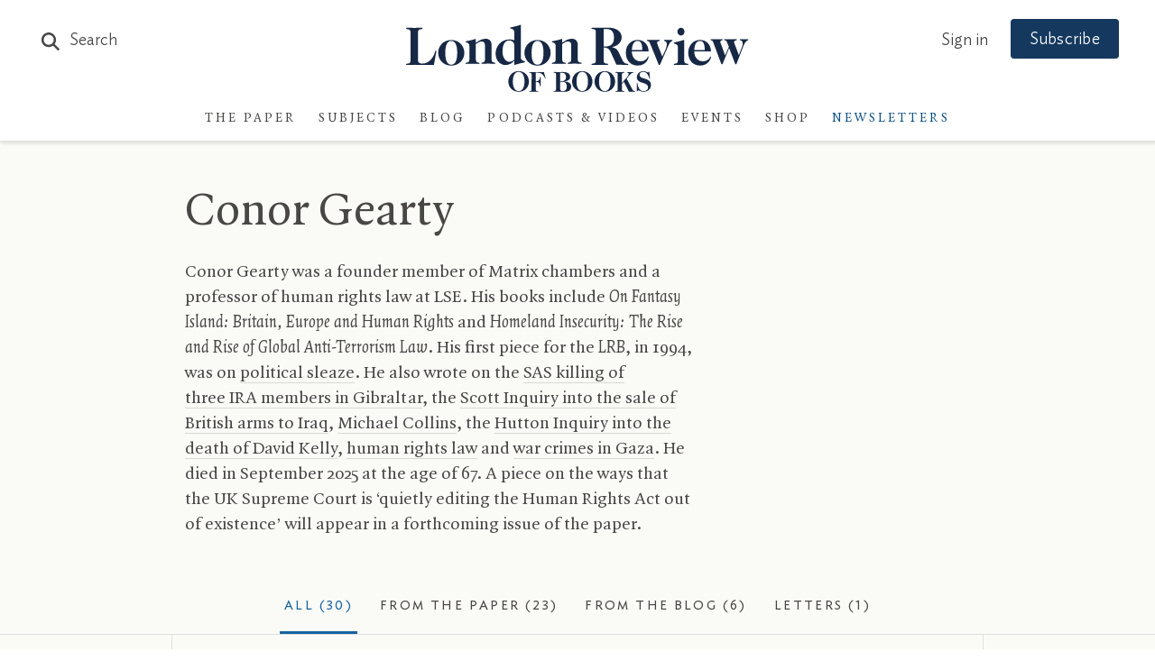

--- FILE ---
content_type: text/html; charset=UTF-8
request_url: https://www.lrb.co.uk/customer-number?_=1764471619826
body_size: 2270
content:
<div class="custno-location-holder">
    <div class="header-holder">
        <h2>Locate Your Subscription Number</h2>
    </div>
    <div class="custno-location-copy typogrify">
        <p>
            Your 10-digit subscription number is above your name on the address slip and begins with 400.
        </p>
    </div>
    <div class="custno-location-image">
        <span class="lrb-imageHolder"><img src="" data-appsrc="/lrb_assets/images/account/customer-number/envelope.jpg" data-src="/lrb_assets/images/account/customer-number/envelope.jpg" class="lazyload " alt=""  draggable="false" itemprop="image" /></span>    </div>
    <div class="custno-location-copy typogrify">
        <p>
            If you subscribed via the website, you can enter the order number from your subscription confirmation email in place of your subscription number.
        </p>
    </div>
</div>

<a href="#" id="showCustClose" class="btn btn-secondary">Back</a>

--- FILE ---
content_type: application/javascript; charset=utf-8
request_url: https://cdn.skypack.dev/pin/container-query-polyfill@v1.0.2-l8z0Ydn3QmengJhS65pR/mode=imports,min/optimized/container-query-polyfill.js
body_size: -39
content:
/*
 * Skypack CDN - container-query-polyfill@1.0.2
 * Remove "min" from url for additional help & instructions.
 */

export * from '/-/container-query-polyfill@v1.0.2-l8z0Ydn3QmengJhS65pR/dist=es2020,mode=imports,min/optimized/container-query-polyfill.js';
export {default} from '/-/container-query-polyfill@v1.0.2-l8z0Ydn3QmengJhS65pR/dist=es2020,mode=imports,min/optimized/container-query-polyfill.js';


--- FILE ---
content_type: application/javascript; charset=utf-8
request_url: https://cdn.skypack.dev/-/container-query-polyfill@v1.0.2-l8z0Ydn3QmengJhS65pR/dist=es2020,mode=imports,min/optimized/container-query-polyfill.js
body_size: 10613
content:
function b(){return b=Object.assign?Object.assign.bind():function(e){for(var t=1;t<arguments.length;t++){var n=arguments[t];for(var r in n)Object.prototype.hasOwnProperty.call(n,r)&&(e[r]=n[r])}return e},b.apply(this,arguments)}function Jt(e,t){const n=t.width,r=t.height,u=t.inlineSize,o=t.blockSize;switch(e){case 1:return n!=null?{type:3,value:n,unit:"px"}:{type:1};case 3:return u!=null?{type:3,value:u,unit:"px"}:{type:1};case 2:return r!=null?{type:3,value:r,unit:"px"}:{type:1};case 4:return o!=null?{type:3,value:o,unit:"px"}:{type:1};case 5:return n!=null&&r!=null&&r>0?{type:2,value:n/r}:{type:1};case 6:return n!=null&&r!=null?{type:4,value:r>=n?"portrait":"landscape"}:{type:1}}}function Qe(e,t){switch(e.type){case 1:case 2:case 3:case 4:return W(e,t);case 5:{const n=t.sizeFeatures.get(e.feature);return n??{type:1}}case 6:return e.value}}function it(e){return{type:5,value:e}}function at(e,t,n){return it(function(r,u,o){switch(o){case 1:return r===u;case 2:return r>u;case 3:return r>=u;case 4:return r<u;case 5:return r<=u}}(e,t,n))}function He(e,t,n){return e==null?t:t==null?e:n(e,t)}function oe(e,t){switch(e){case"cqw":return t.cqw;case"cqh":return t.cqh;case"cqi":return t.writingAxis===0?t.cqw:t.cqh;case"cqb":return t.writingAxis===1?t.cqw:t.cqh;case"cqmin":return He(oe("cqi",t),oe("cqb",t),Math.min);case"cqmax":return He(oe("cqi",t),oe("cqb",t),Math.max)}}function Kt(e,{treeContext:t}){switch(e.unit){case"px":return e.value;case"rem":return e.value*t.rootFontSize;case"em":return e.value*t.fontSize;case"cqw":case"cqh":case"cqi":case"cqb":case"cqmin":case"cqmax":return He(e.value,oe(e.unit,t),(n,r)=>n*r)}return null}function ft(e,t){switch(e.type){case 2:return e.value===0?0:null;case 3:return Kt(e,t)}return null}function W(e,t){switch(e.type){case 4:return function(n,r){const u=Qe(n.left,r),o=Qe(n.right,r),a=n.operator;if(u.type===4&&o.type===4||u.type===5&&o.type===5)return function(i,p,h){return h===1?it(i.value===p.value):{type:1}}(u,o,a);if(u.type===3||o.type===3){const i=ft(u,r),p=ft(o,r);if(i!=null&&p!=null)return at(i,p,a)}else if(u.type===2&&o.type===2)return at(u.value,o.value,a);return{type:1}}(e,t);case 2:return function(n,r){const u=W(n.left,r);return u.type!==5||u.value!==!0?u:W(n.right,r)}(e,t);case 3:return function(n,r){const u=W(n.left,r);return u.type===5&&u.value===!0?u:W(n.right,r)}(e,t);case 1:{const n=W(e.value,t);return n.type===5?{type:5,value:!n.value}:{type:1}}case 5:return pt(Qe(e,t));case 6:return pt(e.value)}}function pt(e){switch(e.type){case 5:return e;case 2:case 3:return{type:5,value:e.value>0}}return{type:1}}const se=Array.from({length:4},()=>Math.floor(256*Math.random()).toString(16)).join(""),yt=_("container"),le=_("container-type"),ce=_("container-name"),de=`data-cqs-${se}`,me=`data-cqc-${se}`,ie=_("cqw"),ae=_("cqh"),ge=_("cqi"),we=_("cqb");function _(e){return`--cq-${e}-${se}`}const l=Symbol();function ht(e,t){const n={value:t,errorIndices:[],index:-1,at(r){const u=n.index+r;return u>=e.length?t:e[u]},consume:r=>(n.index+=r,n.value=n.at(0),n.value),reconsume(){n.index-=1},error(){n.errorIndices.push(n.index)}};return n}function z(e){return ht(e,{type:0})}function*Ve(e){const t=[];let n=!1;for(const s of e){const f=s.codePointAt(0);n&&f!==10&&(n=!1,t.push(10)),f===0||f>=55296&&f<=57343?t.push(65533):f===13?n=!0:t.push(f)}const r=ht(t,-1),{at:u,consume:o,error:a,reconsume:i}=r;function p(){return String.fromCodePoint(r.value)}function h(){return{type:13,value:p()}}function E(){for(;B(u(1));)o(1)}function $(){for(;r.value!==-1;)if(o(1),u(0)===42&&u(1)===47)return void o(1);a()}function j(){const[s,f]=function(){let S=0,w="",q=u(1);for(q!==43&&q!==45||(o(1),w+=p());T(u(1));)o(1),w+=p();if(u(1)===46&&T(u(2)))for(S=1,o(1),w+=p();T(u(1));)o(1),w+=p();if(q=u(1),q===69||q===101){const x=u(2);if(T(x))for(S=1,o(1),w+=p();T(u(1));)o(1),w+=p();else if((x===45||x===43)&&T(u(3)))for(S=1,o(1),w+=p(),o(1),w+=p();T(u(1));)o(1),w+=p()}return[w,S]}(),d=u(1);return m(d,u(1),u(2))?{type:15,value:s,flag:f,unit:y()}:d===37?(o(1),{type:16,value:s}):{type:17,value:s,flag:f}}function C(){const s=y();let f=u(1);if(s.toLowerCase()==="url"&&f===40){for(o(1);B(u(1))&&B(u(2));)o(1);f=u(1);const d=u(2);return f===34||f===39?{type:23,value:s}:!B(f)||d!==34&&d!==39?function(){let S="";for(E();;){const q=o(1);if(q===41)return{type:20,value:S};if(q===-1)return a(),{type:20,value:S};if(B(q)){E();const x=u(1);return x===41||x===-1?(o(1),q===-1&&a(),{type:20,value:S}):(g(),{type:21})}if(q===34||q===39||q===40||(w=q)>=0&&w<=8||w===11||w>=14&&w<=31||w===127)return a(),g(),{type:21};if(q===92){if(!Z(q,u(1)))return a(),{type:21};S+=F()}else S+=p()}var w}():{type:23,value:s}}return f===40?(o(1),{type:23,value:s}):{type:24,value:s}}function R(s){let f="";for(;;){const d=o(1);if(d===-1||d===s)return d===-1&&a(),{type:2,value:f};if(be(d))return a(),i(),{type:3};if(d===92){const S=u(1);if(S===-1)continue;be(S)?o(1):f+=F()}else f+=p()}}function F(){const s=o(1);if(vt(s)){const f=[s];for(let S=0;S<5;S++){const w=u(1);if(!vt(w))break;f.push(w),o(1)}B(u(1))&&o(1);let d=parseInt(String.fromCodePoint(...f),16);return(d===0||d>=55296&&d<=57343||d>1114111)&&(d=65533),String.fromCodePoint(d)}return s===-1?(a(),String.fromCodePoint(65533)):p()}function m(s,f,d){return s===45?Se(f)||f===45||Z(f,d):!!Se(s)}function c(s,f,d){return s===43||s===45?T(f)||f===46&&T(d):!(s!==46||!T(f))||!!T(s)}function y(){let s="";for(;;){const f=o(1);if(dt(f))s+=p();else{if(!Z(f,u(1)))return i(),s;s+=F()}}}function g(){for(;;){const s=o(1);if(s===-1)return;Z(s,u(1))&&F()}}for(;;){const s=o(1);if(s===47&&u(1)===42)o(2),$();else if(B(s))E(),yield{type:1};else if(s===34)yield R(s);else if(s===35){const f=u(1);dt(f)||Z(f,u(2))?yield{type:14,flag:m(u(1),u(2),u(3))?1:0,value:y()}:yield h()}else if(s===39)yield R(s);else if(s===40)yield{type:4};else if(s===41)yield{type:5};else if(s===43)c(s,u(1),u(2))?(i(),yield j()):yield h();else if(s===44)yield{type:6};else if(s===45){const f=u(1),d=u(2);c(s,f,d)?(i(),yield j()):f===45&&d===62?(o(2),yield{type:19}):m(s,f,d)?(i(),yield C()):yield h()}else if(s===46)c(s,u(1),u(2))?(i(),yield j()):yield h();else if(s===58)yield{type:7};else if(s===59)yield{type:8};else if(s===60)u(1)===33&&u(2)===45&&u(3)===45?yield{type:18}:yield h();else if(s===64)if(m(u(1),u(2),u(3))){const f=y();yield{type:22,value:f}}else yield h();else if(s===91)yield{type:9};else if(s===92)Z(s,u(1))?(i(),yield C()):(a(),yield h());else if(s===93)yield{type:10};else if(s===123)yield{type:11};else if(s===125)yield{type:12};else if(T(s))i(),yield j();else if(Se(s))i(),yield C();else{if(s===-1)return yield{type:0},r.errorIndices;yield{type:13,value:p()}}}}function T(e){return e>=48&&e<=57}function vt(e){return T(e)||e>=65&&e<=70||e>=97&&e<=102}function be(e){return e===10||e===13||e===12}function B(e){return be(e)||e===9||e===32}function Se(e){return e>=65&&e<=90||e>=97&&e<=122||e>=128||e===95}function Z(e,t){return e===92&&!be(t)}function dt(e){return Se(e)||T(e)||e===45}const Xt={11:12,9:10,4:5};function fe(e,t){const n=function(r,u){const o=[];for(;;)switch(r.consume(1).type){case 1:break;case 0:return{type:3,value:o};case 18:case 19:if(u!==!1){r.reconsume();const a=De(r);a!==l&&o.push(a)}break;case 22:r.reconsume(),o.push(gt(r));break;default:{r.reconsume();const a=De(r);a!==l&&o.push(a);break}}}(z(e),t===!0);return b({},n,{value:n.value.map(r=>r.type===26?function(u,o){return u.value.value.type===0?b({},u,{value:b({},u.value,{value:Zt(u.value.value.value)})}):u}(r):r)})}function mt(e){const t=z(e),n=[];for(;;){if(t.consume(1).type===0)return n;t.reconsume(),n.push(H(t))}}function Zt(e){return function(t){const n=[],r=[];for(;;){const u=t.consume(1);switch(u.type){case 1:case 8:break;case 0:return{type:1,value:[...r,...n]};case 22:t.reconsume(),n.push(gt(t));break;case 24:{const o=[u];let a=t.at(1);for(;a.type!==8&&a.type!==0;)o.push(H(t)),a=t.at(1);const i=wt(z(o));i!==l&&r.push(i);break}case 13:if(u.value==="&"){t.reconsume();const o=De(t);o!==l&&n.push(o);break}default:{t.error(),t.reconsume();let o=t.at(1);for(;o.type!==8&&o.type!==0;)H(t),o=t.at(1);break}}}}(z(e))}function L(e){for(;e.at(1).type===1;)e.consume(1)}function gt(e){let t=e.consume(1);if(t.type!==22)throw new Error(`Unexpected type ${t.type}`);const n=t.value,r=[];for(;;)switch(t=e.consume(1),t.type){case 8:return{type:25,name:n,prelude:r,value:null};case 0:return e.error(),{type:25,name:n,prelude:r,value:null};case 11:return{type:25,name:n,prelude:r,value:We(e)};case 28:if(t.source.type===11)return{type:25,name:n,prelude:r,value:t};default:e.reconsume(),r.push(H(e))}}function De(e){let t=e.value;const n=[];for(;;)switch(t=e.consume(1),t.type){case 0:return e.error(),l;case 11:return{type:26,prelude:n,value:We(e)};case 28:if(t.source.type===11)return{type:26,prelude:n,value:t};default:e.reconsume(),n.push(H(e))}}function wt(e){const t=e.consume(1);if(t.type!==24)throw new Error(`Unexpected type ${t.type}`);const n=t.value,r=[];let u=!1;if(L(e),e.at(1).type!==7)return e.error(),l;for(e.consume(1),L(e);e.at(1).type!==0;)r.push(H(e));const o=r[r.length-2],a=r[r.length-1];return o&&o.type===13&&o.value==="!"&&a.type===24&&a.value.toLowerCase()==="important"&&(u=!0,r.splice(r.length-2)),{type:29,name:n,value:r,important:u}}function H(e){const t=e.consume(1);switch(t.type){case 11:case 9:case 4:return We(e);case 23:return function(n){let r=n.value;if(r.type!==23)throw new Error(`Unexpected type ${r.type}`);const u=r.value,o=[];for(;;)switch(r=n.consume(1),r.type){case 5:return{type:27,name:u,value:o};case 0:return n.error(),{type:27,name:u,value:o};default:n.reconsume(),o.push(H(n))}}(e);default:return t}}function We(e){let t=e.value;const n=t,r=Xt[n.type];if(!r)throw new Error(`Unexpected type ${t.type}`);const u=[];for(;;)switch(t=e.consume(1),t.type){case r:return{type:28,source:n,value:{type:0,value:u}};case 0:return e.error(),{type:28,source:n,value:{type:0,value:u}};default:e.reconsume(),u.push(H(e))}}function G(e){return L(e),e.at(1).type===0}const en={11:["{","}"],9:["[","]"],4:["(",")"]};function V(e,t){switch(e.type){case 25:return`@${CSS.escape(e.name)} ${e.prelude.map(n=>V(n)).join("")}${e.value?V(e.value):";"}`;case 26:return`${e.prelude.map(n=>V(n)).join("")}${V(e.value)}`;case 28:{const[n,r]=en[e.source.type];return`${n}${bt(e.value)}${r}`}case 27:return`${CSS.escape(e.name)}(${e.value.map(n=>V(n)).join("")})`;case 29:return`${CSS.escape(e.name)}:${e.value.map(n=>V(n)).join("")}${e.important?" !important":""}`;case 1:return" ";case 8:return";";case 7:return":";case 14:return"#"+CSS.escape(e.value);case 24:return CSS.escape(e.value);case 15:return e.value+CSS.escape(e.unit);case 13:case 17:return e.value;case 2:return`"${CSS.escape(e.value)}"`;case 6:return",";case 20:return"url("+CSS.escape(e.value)+")";case 22:return"@"+CSS.escape(e.value);case 16:return e.value+"%";default:throw new Error(`Unsupported token ${e.type}`)}}function bt(e,t){return e.value.map(n=>{let r=V(n);return n.type===29&&e.type!==0&&(r+=";"),r}).join("")}function St(e){return V(e)}function xt(e){const t=e.at(1);return t.type===13&&t.value==="="&&(e.consume(1),!0)}function xe(e,t){const n=[];for(;;){const r=e.at(1);if(r.type===0||t&&r.type===7||r.type===13&&(r.value===">"||r.value==="<"||r.value==="="))break;n.push(e.consume(1))}return n}function qt(e){L(e);const t=e.consume(1);return t.type!==13?l:t.value===">"?xt(e)?3:2:t.value==="<"?xt(e)?5:4:t.value==="="?1:l}function Ct(e){return e===4||e===5}function $t(e){return e===2||e===3}function pe(e,t,n){const r=function(o){L(o);const a=o.consume(1);return L(o),a.type!==24||o.at(1).type!==0?l:a.value}(z(e));if(r===l)return l;let u=r.toLowerCase();return u=n?n(u):u,t.has(u)?u:l}function ye(e){return{type:13,value:e}}function kt(e,t){return{type:29,name:e,value:t,important:!1}}function Y(e){return{type:24,value:e}}function qe(e,t){return{type:27,name:e,value:t}}function _e(e){return qe("var",[Y(e)])}function Be(e,t){L(e);let n=!1,r=e.at(1);if(r.type===24){if(r.value.toLowerCase()!=="not")return l;e.consume(1),L(e),n=!0}let u=function(a){const i=a.consume(1);switch(i.type){case 28:{if(i.source.type!==4)return l;const p=Be(z(i.value.value),null);return p!==l?p:{type:4,value:i}}case 27:return{type:4,value:i};default:return l}}(e);if(u===l)return l;u=n?{type:1,value:u}:u,L(e),r=e.at(1);const o=r.type===24?r.value.toLowerCase():null;if(o!==null){if(e.consume(1),L(e),o!=="and"&&o!=="or"||t!==null&&o!==t)return l;const a=Be(e,o);return a===l?l:{type:o==="and"?2:3,left:u,right:a}}return G(e)?u:l}function At(e){return Be(e,null)}function Ce(e){switch(e.type){case 1:return[Y("not"),{type:1},...Ce(e.value)];case 2:case 3:return[...Ce(e.left),{type:1},Y(e.type===2?"and":"or"),{type:1},...Ce(e.right)];case 4:return[e.value]}}const Et={width:1,height:2,"inline-size":3,"block-size":4,"aspect-ratio":5,orientation:6},tn=new Set(Object.keys(Et)),nn=new Set(["none","and","not","or","normal","auto"]),rn=new Set(["initial","inherit","revert","revert-layer","unset"]),un=new Set(["size","inline-size"]);function zt(e,t,n,r){const u=n();if(u===l)return l;let o=[u,null];L(e);const a=e.at(1);if(a.type===13){if(a.value!==t)return l;e.consume(1),L(e);const i=r();L(e),i!==l&&(o=[u,i])}return G(e)?o:l}function Lt(e){const t=e.consume(1);return t.type===17?parseInt(t.value):l}function jt(e){const t=z(e);L(t);const n=t.consume(1);let r=l;switch(n.type){case 17:t.reconsume(),r=function(u){const o=zt(u,"/",()=>Lt(u),()=>Lt(u));return o===l?l:{type:2,value:o[0]/(o[1]!==null?o[1]:1)}}(t);break;case 15:r={type:3,value:parseInt(n.value),unit:n.unit.toLowerCase()};break;case 24:{const u=n.value.toLowerCase();switch(u){case"landscape":case"portrait":r={type:4,value:u}}}}return r===l?l:G(t)?{type:6,value:r}:l}function on(e){return!ke(e=e.toLowerCase())&&!nn.has(e)}function $e(e,t){const n=[];for(;;){L(e);const r=e.at(1);if(r.type!==24||!t(r.value))return n;e.consume(1),n.push(r.value)}}function Mt(e){const t=[];for(;;){L(e);const n=e.at(1);if(n.type!==24)break;const r=n.value;if(!on(r))break;e.consume(1),t.push(r)}return t}function ke(e){return rn.has(e)}function Ge(e){return e.map(t=>"cq-"+t)}function Ye(e){const t=$e(e,n=>ke(n));return t.length===1?Ge(t):l}function Je(e,t){const n=$e(e,u=>u==="none");if(n.length===1)return Ge(n);if(n.length!==0)return l;if(t){const u=Ye(e);if(u!==l)return u}const r=Mt(e);return r.length>0&&(!t||G(e))?r:l}function Ke(e,t){if(t){const n=Ye(e);if(n!==l)return n}return function(n){const r=$e(n,o=>o==="normal");if(r.length===1)return Ge(r);if(r.length!==0)return l;const u=$e(n,o=>un.has(o));return u.length>0&&G(n)?u:l}(e)}function Tt(e){const t=z(e),n=Ye(t);if(n!==l)return[n,n];const r=zt(t,"/",()=>Je(t,!1),()=>Ke(t,!1));return r!==l&&G(t)?[r[0],r[1]||[]]:l}function sn(e){const t=z(e),n=Mt(t);if(!n||n.length>1)return l;const r=At(t);if(r===l)return l;const u={features:new Set},o=Ae(r,u);return G(t)?{name:n.length>0?n[0]:null,condition:o,features:u.features}:l}function Ae(e,t){switch(e.type){case 1:return{type:1,value:Ae(e.value,t)};case 2:case 3:return{type:e.type===2?2:3,left:Ae(e.left,t),right:Ae(e.right,t)};case 4:if(e.value.type===28){const n=function(r,u){const o=function(i,p){const h=xe(i,!0),E=i.at(1);if(E.type===0){const m=pe(h,p);return m!==l&&p.has(m)?{type:1,feature:m}:l}if(E.type===7){i.consume(1);const m=xe(i,!1);let c=1;const y=pe(h,p,g=>g.startsWith("min-")?(c=3,g.substring(4)):g.startsWith("max-")?(c=5,g.substring(4)):g);return y!==l?{type:2,feature:y,bounds:[null,[c,m]]}:l}const $=qt(i);if($===l)return l;const j=xe(i,!1);if(i.at(1).type===0){const m=pe(h,p);if(m!==l)return{type:2,feature:m,bounds:[null,[$,j]]};const c=pe(j,p);return c!==l?{type:2,feature:c,bounds:[[$,h],null]}:l}const C=qt(i);if(C===l||!($t($)&&$t(C)||Ct($)&&Ct(C)))return l;const R=xe(i,!1),F=pe(j,p);return F!==l?{type:2,feature:F,bounds:[[$,h],[C,R]]}:l}(r,tn);if(o===l)return l;const a=Et[o.feature];if(a==null)return l;if(u.features.add(a),o.type===1)return{type:5,feature:a};{const i={type:5,feature:a};let p=l;if(o.bounds[0]!==null){const h=jt(o.bounds[0][1]);if(h===l)return l;p={type:4,operator:o.bounds[0][0],left:h,right:i}}if(o.bounds[1]!==null){const h=jt(o.bounds[1][1]);if(h===l)return l;const E={type:4,operator:o.bounds[1][0],left:i,right:h};p=p!==l?{type:2,left:p,right:E}:E}return p}}(z(e.value.value.value),t);if(n!==l)return n}return{type:6,value:{type:1}}}}let ln=0;const cn={cqw:ie,cqh:ae,cqi:ge,cqb:we},an=CSS.supports("selector(:where(div))"),Ee=":not(.container-query-polyfill)";mt(Array.from(Ve(Ee)));const fn=document.createElement("div"),pn=new Set(["before","after","first-line","first-letter"]);function Pt(e,t){return qe("calc",[{type:17,flag:e.flag,value:e.value},ye("*"),t])}function Nt(e){return e.map(t=>{switch(t.type){case 15:return function(n){const r=n.unit,u=cn[r];return u!=null?Pt(n,_e(u)):r==="cqmin"||r==="cqmax"?Pt(n,qe(n.unit.slice(2),[_e(ge),{type:6},_e(we)])):n}(t);case 27:return b({},t,{value:Nt(t.value)})}return t})}function Ot(e){switch(e.name){case"container":return Tt(e.value)?b({},e,{name:yt}):e;case"container-name":return Je(z(e.value),!0)?b({},e,{name:ce}):e;case"container-type":return Ke(z(e.value),!0)!=null?b({},e,{name:le}):e}return b({},e,{value:Nt(e.value)})}function ze(e,t){return b({},e,{value:e.value.map(n=>{switch(n.type){case 25:return Xe(n,t);case 26:return function(r,u){return u.transformStyleRule(b({},r,{value:Ut(r.value,u)}))}(n,t);default:return n}})})}function Ft(e){return e.type===0||e.type===6}function yn(e){for(let t=e.length-1;t>=0;t--)if(e[t].type!==1)return e.slice(0,t+1);return e}function Ut(e,t){return function(n,r){const u=[];let o=null,a=null;for(const i of n.value.value)switch(i.type){case 25:{const p=r?r(i):i;p&&u.push(p)}break;case 29:{const p=Ot(i);switch(p.name){case yt:{const h=Tt(i.value);h!==l&&(o=h[0],a=h[1]);break}case ce:{const h=Je(z(i.value),!0);h!==l&&(o=h);break}case le:{const h=Ke(z(i.value),!0);h!==l&&(a=h);break}default:u.push(p)}}}return o&&o.length>0&&u.push(kt(ce,[Y(o.join(" "))])),a&&a.length>0&&u.push(kt(le,[Y(a.join(" "))])),b({},n,{value:{type:2,value:u}})}(e,n=>Xe(n,t))}function Le(e){if(e.type===1)return b({},e,{value:Le(e.value)});if(e.type===2||e.type===3)return b({},e,{left:Le(e.left),right:Le(e.right)});if(e.type===4&&e.value.type===28){const t=function(n){const r=z(n);return L(r),r.at(1).type!==24?l:wt(r)||l}(e.value.value.value);if(t!==l)return b({},e,{value:b({},e.value,{value:{type:0,value:[Ot(t)]}})})}return e}function hn(e,t){let n=At(z(e.prelude));return n=n!==l?Le(n):l,b({},e,{prelude:n!==l?Ce(n):e.prelude,value:e.value?b({},e.value,{value:ze(fe(e.value.value.value),t)}):null})}function Xe(e,t){switch(e.name.toLocaleLowerCase()){case"media":case"layer":return function(n,r){return b({},n,{value:n.value?b({},n.value,{value:ze(fe(n.value.value.value),r)}):null})}(e,t);case"keyframes":return function(n,r){let u=null;return n.value&&(u=b({},n.value,{value:{type:3,value:fe(n.value.value.value).value.map(o=>{switch(o.type){case 26:return function(a,i){return b({},a,{value:Ut(a.value,i)})}(o,r);case 25:return Xe(o,r)}})}})),b({},n,{value:u})}(e,t);case"supports":return hn(e,t);case"container":return function(n,r){if(n.value){const u=sn(n.prelude);if(u!==l){const o={rule:u,selector:null,parent:r.parent,uid:"c"+ln++},a=new Set,i=[],p=ze(fe(n.value.value.value),{descriptors:r.descriptors,parent:o,transformStyleRule:h=>{const[E,$]=function(C,R,F){const m=z(C),c=[],y=[];for(;;){if(m.at(1).type===0)return[c,y];const f=Math.max(0,m.index);for(;g=m.at(1),s=m.at(2),!(Ft(g)||g.type===7&&(s.type===7||s.type===24&&pn.has(s.value.toLowerCase())));)m.consume(1);const d=m.index+1,S=C.slice(f,d),w=S.length>0?yn(S):[ye("*")];for(;!Ft(m.at(1));)m.consume(1);const q=C.slice(d,Math.max(0,m.index+1));let x=w,N=[{type:28,source:{type:9},value:{type:0,value:[Y(q.length>0?de:me),ye("~"),ye("="),{type:2,value:R}]}}];if(an)N=[ye(":"),qe("where",N)];else{const v=w.map(St).join("");v.endsWith(Ee)?x=mt(Array.from(Ve(v.substring(0,v.length-Ee.length)))):i.push({actual:v,expected:v+Ee})}c.push(...w),y.push(...x),y.push(...N),y.push(...q),m.consume(1)}var g,s}(h.prelude,o.uid);if(i.length>0)return h;const j=E.map(St).join("");try{fn.matches(j),a.add(j)}catch(C){}return b({},h,{prelude:$})}}).value;if(i.length>0){const h=new Set,E=[];let $=0;for(const{actual:C}of i)$=Math.max($,C.length);const j=Array.from({length:$},()=>" ").join("");for(const{actual:C,expected:R}of i)h.has(C)||(E.push(`${C}${j.substring(0,$-C.length)} => ${R}`),h.add(C));console.warn(`The :where() pseudo-class is not supported by this browser. To use the Container Query Polyfill, you must modify the selectors under your @container rules:

${E.join(`
`)}`)}return a.size>0&&(o.selector=Array.from(a).join(", ")),r.descriptors.push(o),{type:25,name:"media",prelude:[Y("all")],value:b({},n.value,{value:{type:3,value:p}})}}}return n}(e,t)}return e}class je{constructor(t){this.value=void 0,this.value=t}}function Me(e,t){if(e===t)return!0;if(typeof e==typeof t&&e!==null&&t!==null&&typeof e=="object"){if(Array.isArray(e)){if(!Array.isArray(t)||t.length!==e.length)return!1;for(let n=0,r=e.length;n<r;n++)if(!Me(e[n],t[n]))return!1;return!0}if(e instanceof je)return t instanceof je&&e.value===t.value;{const n=Object.keys(e);if(n.length!==Object.keys(t).length)return!1;for(let r=0,u=n.length;r<u;r++){const o=n[r];if(!Me(e[o],t[o]))return!1}return!0}}return!1}const Ze=Symbol("CQ_INSTANCE"),Rt=Symbol("CQ_STYLESHEET"),vn=CSS.supports("width: 1svh"),dn=new Set(["vertical-lr","vertical-rl","sideways-rl","sideways-lr","tb","tb-lr","tb-rl"]),mn=["padding-left","padding-right","border-left-width","border-right-width"],gn=["padding-top","padding-bottom","border-top-width","border-bottom-width"],wn=/(\w*(\s|-))?(table|ruby)(-\w*)?/;class ee{constructor(t){this.node=void 0,this.node=t}connected(){}disconnected(){}updated(){}}class bn extends ee{constructor(t,n){super(t),this.context=void 0,this.controller=null,this.styleSheet=null,this.context=n}connected(){var t=this;const n=this.node;if(n.rel==="stylesheet"){const r=new URL(n.href,document.baseURI);r.origin===location.origin&&(this.controller=It(async function(u){const o=await fetch(r.toString(),{signal:u}),a=await o.text(),i=t.styleSheet=await t.context.registerStyleSheet({source:a,url:r,signal:u}),p=new Blob([i.source],{type:"text/css"}),h=new Image;h.onload=h.onerror=i.refresh,h.src=n.href=URL.createObjectURL(p)}))}}disconnected(){var t,n;(t=this.controller)==null||t.abort(),this.controller=null,(n=this.styleSheet)==null||n.dispose(),this.styleSheet=null}}class Sn extends ee{constructor(t,n){super(t),this.context=void 0,this.controller=null,this.styleSheet=null,this.context=n}connected(){var t=this;this.controller=It(async function(n){const r=t.node,u=t.styleSheet=await t.context.registerStyleSheet({source:r.innerHTML,signal:n});r.innerHTML=u.source,u.refresh()})}disconnected(){var t,n;(t=this.controller)==null||t.abort(),this.controller=null,(n=this.styleSheet)==null||n.dispose(),this.styleSheet=null}}class xn extends ee{connected(){const t=`* { ${le}: cq-normal; ${ce}: cq-none; }`;this.node.innerHTML=window.CSSLayerBlockRule===void 0?t:`@layer cq-polyfill-${se} { ${t} }`}}class qn extends ee{constructor(t,n){super(t),this.context=void 0,this.styles=void 0,this.context=n,this.styles=window.getComputedStyle(t)}connected(){this.node.style.cssText="position: fixed; top: 0; left: 0; visibility: hidden; "+(vn?"width: 1svw; height: 1svh;":"width: 1%; height: 1%;")}updated(){const t=et(n=>this.styles.getPropertyValue(n));this.context.viewportChanged({width:t.width,height:t.height})}}function It(e){const t=new AbortController;return e(t.signal).catch(n=>{if(!(n instanceof DOMException&&n.message==="AbortError"))throw n}),t}function Cn(e){let t=0;if(e.length===0)return t;if(e.startsWith("cq-")&&((e=e.substring("cq-".length))==="normal"||ke(e)))return t;const n=e.split(" ");for(const r of n)switch(r){case"size":t|=3;break;case"inline-size":t|=1;break;default:return 0}return t}function $n(e){let t=0;return e!=="none"&&(t|=1,e==="contents"||e==="inline"||wn.test(e)||(t|=2)),t}function Te(e,t){return parseFloat(e(t))}function Qt(e,t){return t.reduce((n,r)=>n+Te(e,r),0)}function et(e){let t=0,n=0;return e("box-sizing")==="border-box"&&(t=Qt(e,mn),n=Qt(e,gn)),{fontSize:Te(e,"font-size"),width:Te(e,"width")-t,height:Te(e,"height")-n}}function Ht(e){return{containerType:Cn(e(le).trim()),containerNames:(n=e(ce).trim(),n.startsWith("cq-")&&((n=n.substring("cq-".length))==="none"||ke(n))?new Set([]):new Set(n.length===0?[]:n.split(" "))),writingAxis:(t=e("writing-mode").trim(),dn.has(t)?1:0),displayFlags:$n(e("display").trim())};var t,n}function Pe(e,t,n){n!=null?n!=e.getPropertyValue(t)&&e.setProperty(t,n):e.removeProperty(t)}function kn(e){const t=e[Rt];return t??[]}function Vt(e,t){e[Rt]=t}new Promise(e=>{}),window.CQPolyfill={version:"1.0.2"},"container"in document.documentElement.style||function(e){function t(c){return c[Ze]||null}const n=document.documentElement;if(t(n))return;const r=document.createElement(`cq-polyfill-${se}`),u=document.createElement("style");new MutationObserver(c=>{for(const y of c){for(const g of y.removedNodes){const s=t(g);s==null||s.disconnect()}y.target.nodeType!==Node.DOCUMENT_NODE&&y.target.nodeType!==Node.DOCUMENT_FRAGMENT_NODE&&y.target.parentNode===null||y.type==="attributes"&&y.attributeName&&(y.attributeName===de||y.attributeName===me||y.target instanceof Element&&y.target.getAttribute(y.attributeName)===y.oldValue)||(m(y.target).mutate(),$())}}).observe(n,{childList:!0,subtree:!0,attributes:!0,attributeOldValue:!0});const o=new ResizeObserver(c=>{for(const y of c)m(y.target).resize();m(n).update(R())}),a=new ee(n);async function i(c,{source:y,url:g,signal:s}){const f=function(x,N){try{const v=Array.from(Ve(x));if(N)for(let P=0;P<v.length;P++){const k=v[P];if(k.type===20)k.value=new URL(k.value,N).toString();else if(k.type===23&&k.value.toLowerCase()==="url"){const M=P+1<v.length?v[P+1]:null;M&&M.type===2&&(M.value=new URL(M.value,N).toString())}}const A={descriptors:[],parent:null,transformStyleRule:P=>P};return{source:bt(ze(fe(v,!0),A)),descriptors:A.descriptors}}catch(v){return console.warn("An error occurred while transpiling stylesheet: "+v),{source:x,descriptors:[]}}}(y,g?g.toString():void 0);let d=()=>{},S=()=>{};const w=m(n);let q=!1;return s!=null&&s.aborted||(S=()=>{if(!q){const{sheet:x}=c;x!=null&&(Vt(x,f.descriptors),q=!0,d=()=>{Vt(x),w.mutate(),$()},w.mutate(),$())}}),{source:f.source,dispose:d,refresh:S}}const p={cqw:null,cqh:null};function h({width:c,height:y}){p.cqw=c,p.cqh=y}function E(c,y,g){if(c instanceof Element&&y){let s="";for(const[f,d]of y.conditions){const S=f.value;S.selector!=null&&d!=null&&(2&d)==2&&c.matches(S.selector)&&(s.length>0&&(s+=" "),s+=S.uid)}s.length>0?c.setAttribute(g,s):c.removeAttribute(g)}}function $(){o.unobserve(n),o.observe(n)}const j=()=>{const c=[];for(const y of document.styleSheets)for(const g of kn(y))c.push([new je(g),0]);return c},C=window.getComputedStyle(n),R=()=>{const c=s=>C.getPropertyValue(s),y=Ht(c),g=et(c);return{parentState:null,conditions:j(),context:b({},p,{fontSize:g.fontSize,rootFontSize:g.fontSize,writingAxis:y.writingAxis}),displayFlags:y.displayFlags,isQueryContainer:!1}},F=c=>c;function m(c){let y=t(c);if(!y){let g,s=null,f=!1;c===n?(g=a,s=F):c===r?(f=!0,g=new qn(r,{viewportChanged:h})):g=c===u?new xn(u):c instanceof HTMLLinkElement?new bn(c,{registerStyleSheet:v=>i(c,b({},v))}):c instanceof HTMLStyleElement?new Sn(c,{registerStyleSheet:v=>i(c,b({},v))}):new ee(c);let d=Symbol();if(s==null&&c instanceof Element){const v=function(A){const P=window.getComputedStyle(A);return function(k){let M=null;return(...J)=>{if(M==null||!Me(M[0],J)){const te=((K,Ne)=>{const{context:Oe,conditions:Fe}=K,tt=Ie=>P.getPropertyValue(Ie),he=Ht(tt),ne=b({},Oe,{writingAxis:he.writingAxis});let Ue=Fe,nt=!1,Re=he.displayFlags;(1&K.displayFlags)==0&&(Re=0);const{containerType:rt,containerNames:Dt}=he;if(rt>0){const Ie=rt>0&&(2&Re)==2,Wt=new Map(Fe.map(re=>[re[0].value,re[1]]));if(Ue=[],nt=!0,Ie){const re=et(tt);ne.fontSize=re.fontSize;const ue=function(O,U){const I={value:U.width},Q={value:U.height};let X=I,D=Q;if(O.writingAxis===1){const ve=X;X=D,D=ve}return(2&O.containerType)!=2&&(D.value=void 0),{width:I.value,height:Q.value,inlineSize:X.value,blockSize:D.value}}(he,re),_t={sizeFeatures:ue,treeContext:ne},Bt=O=>{const{rule:U}=O,I=U.name,Q=I==null||Dt.has(I)?function(D,ve){const ot=new Map,Yt=ve.sizeFeatures;for(const lt of D.features){const ct=Jt(lt,Yt);if(ct.type===1)return null;ot.set(lt,ct)}const st=W(D.condition,{sizeFeatures:ot,treeContext:ve.treeContext});return st.type===5?st.value:null}(U,_t):null;var X;return Q==null?(((X=Wt.get(O))!=null?X:0)&&1)===1:Q===!0},ut=(O,U)=>{let I=O.get(U);if(I==null){const Q=Bt(U);I=(Q?1:0)|(Q!==!0||U.parent!=null&&(1&ut(O,U.parent))!=1?0:2),O.set(U,I)}return I},Gt=new Map;for(const O of Fe)Ue.push([O[0],ut(Gt,O[0].value)]);ne.cqw=ue.width!=null?ue.width/100:Oe.cqw,ne.cqh=ue.height!=null?ue.height/100:Oe.cqh}}return{parentState:new je(K),conditions:Ue,context:ne,displayFlags:Re,isQueryContainer:nt}})(...J);M!=null&&Me(M[1],te)||(M=[J,te])}return M[1]}}()}(c);s=A=>v(A,d)}const S=s||F;let w=null;const q=v=>{const A=w,P=S(v);return w=P,[w,w!==A]},x=c instanceof HTMLElement||c instanceof SVGElement?c.style:null;let N=!1;y={connect(){for(let v=c.firstChild;v!=null;v=v.nextSibling)m(v);g.connected()},disconnect(){c instanceof Element&&(o.unobserve(c),c.removeAttribute(de),c.removeAttribute(me)),x&&(x.removeProperty(ge),x.removeProperty(we),x.removeProperty(ie),x.removeProperty(ae));for(let v=c.firstChild;v!=null;v=v.nextSibling){const A=t(v);A==null||A.disconnect()}g.disconnected(),delete c[Ze]},update(v){const[A,P]=q(v);if(P){if(E(c,v,me),E(c,A,de),c instanceof Element){const k=f||A.isQueryContainer;k&&!N?(o.observe(c),N=!0):!k&&N&&(o.unobserve(c),N=!1)}if(x){const k=A.context,M=k.writingAxis;let J=null,te=null,K=null,Ne=null;(M!==v.context.writingAxis||A.isQueryContainer)&&(J=`var(${M===0?ie:ae})`,te=`var(${M===1?ie:ae})`),v&&!A.isQueryContainer||(k.cqw&&(K=k.cqw+"px"),k.cqh&&(Ne=k.cqh+"px")),Pe(x,ge,J),Pe(x,we,te),Pe(x,ie,K),Pe(x,ae,Ne)}g.updated()}for(let k=c.firstChild;k!=null;k=k.nextSibling)m(k).update(A)},resize(){d=Symbol()},mutate(){d=Symbol();for(let v=c.firstChild;v!=null;v=v.nextSibling)m(v).mutate()}},c[Ze]=y,y.connect()}return y}n.prepend(u,r),m(n),$()}();export default null;


--- FILE ---
content_type: application/javascript
request_url: https://www.lrb.co.uk/lrb_assets/build/js/main.js
body_size: 55799
content:
/*! For license information please see main.js.LICENSE */
!function(e){function t(t){for(var r,i,n=t[0],l=t[1],c=t[2],u=0,h=[];u<n.length;u++)i=n[u],Object.prototype.hasOwnProperty.call(s,i)&&s[i]&&h.push(s[i][0]),s[i]=0;for(r in l)Object.prototype.hasOwnProperty.call(l,r)&&(e[r]=l[r]);for(d&&d(t);h.length;)h.shift()();return o.push.apply(o,c||[]),a()}function a(){for(var e,t=0;t<o.length;t++){for(var a=o[t],r=!0,n=1;n<a.length;n++){var l=a[n];0!==s[l]&&(r=!1)}r&&(o.splice(t--,1),e=i(i.s=a[0]))}return e}var r={},s={"js/main":0},o=[];function i(t){if(r[t])return r[t].exports;var a=r[t]={i:t,l:!1,exports:{}};return e[t].call(a.exports,a,a.exports,i),a.l=!0,a.exports}i.m=e,i.c=r,i.d=function(e,t,a){i.o(e,t)||Object.defineProperty(e,t,{enumerable:!0,get:a})},i.r=function(e){"undefined"!=typeof Symbol&&Symbol.toStringTag&&Object.defineProperty(e,Symbol.toStringTag,{value:"Module"}),Object.defineProperty(e,"__esModule",{value:!0})},i.t=function(e,t){if(1&t&&(e=i(e)),8&t)return e;if(4&t&&"object"==typeof e&&e&&e.__esModule)return e;var a=Object.create(null);if(i.r(a),Object.defineProperty(a,"default",{enumerable:!0,value:e}),2&t&&"string"!=typeof e)for(var r in e)i.d(a,r,function(t){return e[t]}.bind(null,r));return a},i.n=function(e){var t=e&&e.__esModule?function(){return e.default}:function(){return e};return i.d(t,"a",t),t},i.o=function(e,t){return Object.prototype.hasOwnProperty.call(e,t)},i.p="/lrb_assets/build/";var n=window.webpackJsonp=window.webpackJsonp||[],l=n.push.bind(n);n.push=t,n=n.slice();for(var c=0;c<n.length;c++)t(n[c]);var d=l;o.push(["1Wo5","js/vendor"]),a()}({"++4G":function(e,t,a){(function(t,r){a("WJ2Z");e.exports={LRBReadMore:class{constructor(){}setup(){this.setupReviewReadMore(),this.setupReadMoreLinks(),t.pageReady.updateScrollReveal()}setupReviewReadMore(){try{r(".article.defaultArticle #lrb-articleCopy .reviewed-items-holder").each((function(){var e=r(this).find(".article-reviewed-item").length;r(this).addClass("cnt-"+e),e>3&&(r(this).addClass("collapsing-reviews"),r(this).find(".article-reviewed-item").each((function(e){e>2&&r(this).addClass("collapsing-review--item")})),r(".collapsing-reviews").each((function(){r(this).find(".collapsing-review--item").wrapAll('<div class="collapsing-review"></div>')})))}))}catch(e){t.LRBErrorTracking.reportErrorWithFallbackMessage("Error setting up ReviewReadMore",e)}}setupReadMoreLinks(){try{r(".lrb-readmorelink").each((function(){if(r(this).hasClass("readmore-target-setup"))return!1;const e=r(r(this).data("readmore-target"));var a=!1;r(this).parents(".paperArticle-transcript").length>0&&(a=!0);var s=!1;r(this).parent().hasClass("reviewed-items-holder")&&(s=!0);var o="Read More";a&&(o="Show More"),s&&(o="Show All"),e?(e.hide(),e.addClass("lrb-readmore-target--item"),r(this).addClass("readmore-target-setup"),r(".lrb-readmorelink").on("click",(function(o){if(o.preventDefault(),o.stopPropagation(),!r("html").hasClass("readmoreAnimating"))if(r(this).toggleClass("opened"),r(this).hasClass("opened")){var i="Read Less";a&&(i="Show Less"),s&&(i="Show Less"),e.velocity("stop").velocity("slideDown",{duration:400}),r("html").addClass("readmoreAnimating"),r(this).html(i),setTimeout((function(){r("html").removeClass("readmoreAnimating")}),500)}else{var n="Read More";a&&(n="Show More"),s&&(n="Show All"),e.velocity("stop").velocity("slideUp",{duration:400}),r("html").addClass("readmoreAnimating"),r(this).html(n),a||t.utils.scrollToTop(400),setTimeout((function(){r("html").removeClass("readmoreAnimating")}),500)}return!1})),r(this).html(o)):r(this).remove()}))}catch(e){t.LRBErrorTracking.reportErrorWithFallbackMessage("Error setting up ReadMore",e)}}destroy(){}}}}).call(this,a("yLpj"),a("EVdn"))},"+AOw":function(e,t,a){(function(t,a){e.exports={LRBAlerts:class{constructor(){}setup(){}showError(e,r){a(".alert-success").slideUp(),a("#"+e).html("&nbsp;"),t.utils.scrollToTop(),a("#"+e).slideUp().slideDown(300,(function(){a("#"+e).html(r)})),a(".submitting").removeClass("submitting")}showNotification(e,r){a(".alert-danger").slideUp(),a("#"+e).html("&nbsp;"),t.utils.scrollToTop(),a("#"+e).slideUp().slideDown(300,(function(){a("#"+e).html(r)}))}showFormError(e){a("#form-error-notification").html(t.utils.unescapeHTML(e)).slideDown(),a("#form-error-notification").attr("role","alert"),a("#form-error-notification").attr("aria-hidden","false"),t.utils.scrollTo(a("#form-error-notification")),a(".submitting").removeClass("submitting")}showFormWarning(e){a("#form-error-notification.status-warn").html(t.utils.unescapeHTML(e)).slideDown(),a("#form-error-notification.status-warn").attr("role","alert"),a("#form-error-notification.status-warn").attr("aria-hidden","false"),t.utils.scrollTo(a("#form-error-notification.status-warn"))}clearFormWarnings(){a("#form-error-notification.status-warn").html("").hide(),a("#form-error-notification.status-warn").attr("aria-hidden","true")}showFormSuccess(e){a("#form-success-notification").html(t.utils.unescapeHTML(e)).slideDown(),a("#form-success-notification").attr("role","alert"),a("#form-success-notification").attr("aria-hidden","false"),t.utils.scrollTo(a("#form-success-notification"))}clearFormNotifications(){a("#form-success-notification").slideUp()}showModalError(e){a("body").hasClass("section-login")?t.LRBFormValidation.showGeneralError(e):(a("#modal-error-notification").html(e).slideDown(),a("#modal-error-notification").attr("role","alert"),a("#modal-error-notification").attr("aria-hidden","false")),a(".submitting").removeClass("submitting")}showModalSuccess(e){a("#modal-success-notification").html(e).slideDown(),a("#modal-success-notification").attr("role","alert"),a("#modal-success-notification").attr("aria-hidden","false")}clearModalNotifications(){a("#modal-error-notification").slideUp(),a("#modal-success-notification").slideUp()}destroy(){}}}}).call(this,a("yLpj"),a("EVdn"))},"/0ia":function(e,t,a){(function(t,r){a("N1Jl");const s=a("Tp9X");e.exports={LRBTooltip:class{constructor(){}setup(){try{let e=this;r(".lrb-tooltip").tooltipster({animation:"fade",trigger:"click",contentCloning:!0,IEmin:11,side:["bottom","top"],viewportAware:!0,interactive:!0,maxWidth:300,updateAnimation:null,contentAsHTML:!0}),r(".article-content a").each((function(e){r(this)&&r(this).attr("href")&&r(this).attr("href").indexOf("/footnotes/")>-1&&(r(this).parent().hasClass("footnote-link")||r(this).wrap('<span class="footnote-link"></span>'))})),r(".footnote-link a").each((function(e){r(this).data("tooltip-content","#footnote"+e),r(this).attr("href","#"),"[watch]"!=r(this).html()&&'<span class="footnote-link">[watch]</span>'!=r(this).html()||r(this).html('&nbsp;<span style="display: block;position: absolute;top: -1px;left: 9px;">▶</span>')})),r(".print-footnotes .print-footnote .footnote-content").each((function(e){r(this).attr("id","footnote"+e)})),r(".footnote-link a").tooltipster({animation:"fade",trigger:"custom",triggerOpen:{click:!0,touchstart:!0,tap:!0},triggerClose:{click:!0,originClick:!0,touchstart:!0,tap:!0,scroll:!1},contentCloning:!0,IEmin:11,side:["bottom","top"],viewportAware:!0,interactive:!0,maxWidth:500,updateAnimation:null,contentAsHTML:!0,content:'<div class="lrb-loading-icon" aria-hidden="true"></div>',functionBefore:function(e,t){var a=r(t.origin),s=a.data("tooltip-content");if(s&&""!=s){var o=r(a.data("tooltip-content"));o&&e.content(o)}},functionReady:function(t){e.scaleVideosInTooltip(),t.reposition(),setTimeout((function(){}),1e4)}}),r(".footnote-link a").on("click",(function(e){return e.preventDefault(),e.stopPropagation(),!1})),0==r(".footnote-link a").length&&r(".print-footnotes").remove(),r(".footnote-link a").addClass("setup"),setTimeout((function(){r(".lrb-tooltip").addClass("setup")}),1e3)}catch(e){t.LRBErrorTracking.reportErrorWithFallbackMessage("Error setting up Tooltip",e)}}scaleVideosInTooltip(){s(".tooltipster-content .youtube-embed")}closeTooltips(){r(".tooltipster-base").length>0&&r(".tooltipstered").tooltipster("close")}destroy(){this.closeTooltips(),r(".tooltipstered").tooltipster("destroy")}}}}).call(this,a("yLpj"),a("EVdn"))},"/4jr":function(e,t,a){(function(t,r){a("n5vf");e.exports={LRBPagination:class{constructor(){}setup(){try{r("body").on("complete.ic",(function(){setTimeout((function(){window.pageReady.updateScrollReveal(),t.LRBTypography.cleanUpTypography(),t.LRBContributors.loadCovers()}),50)})),r("body").on("elementAdded.ic",(function(){setTimeout((function(){window.pageReady.updateScrollReveal(),t.LRBTypography.cleanUpTypography()}),50),t.LRBSearch.updateSearchCount()}))}catch(e){t.LRBErrorTracking.reportErrorWithFallbackMessage("Error setting up IC Pagination",e)}}destroy(){}}}}).call(this,a("yLpj"),a("EVdn"))},"/953":function(e,t,a){(function(t,r){var s=a("9IXn");e.exports={LRBTypography:class{constructor(){this.typogrified=!1,this.autoSplitLink_1='<a href="#Read-More" class="lrb-readmorelink" data-readmore-target="',this.autoSplitLink_2='"></a>'}setup(){}setupAutoSplit(){let e=this;r(".lrb-autosplit").length>0&&(r(".lrb-autosplit:not(.lrb-t-sas) .ezrichtext-field").children().unwrap(),r(".lrb-autosplit:not(.lrb-t-sas)").each((function(){r(this).addClass("lrb-t-sas");var t="."+r(this).attr("class").split(" ").join(".");if(r(this).children().length>1){var a=e.autoSplitLink_1+t+" .lrb-autosplit-hide"+e.autoSplitLink_2;r(this).children().not(":first-child").wrapAll('<div class="lrb-autosplit-hide"></div>'),r(this).after(a)}})))}cleanUpTypography(){try{window.performance.mark("cleanup_typography_start")}catch(e){}this.cleanupTitles(),this.cleanupPullquotes(),this.cleanupSitemapHeader(),this.cleanupTOC(),this.cleanupForms(),this.typogrify(),this.cleanupTypeFurniture(),this.cleanupArticleCopy(),this.cleanupEllipses(),this.cleanupEmojis(),this.cleanupRedactedDisplay(),this.markupDropcapParagraphs();try{window.performance.mark("cleanup_typography_end")}catch(e){}this.typogrified=!0}typogrify(){r(".typogrify:not(.lrb-t-t), .smartquotes:not(.lrb-t-t), .article-reviewed-item-title:not(.lrb-t-t), .article-reviewed-item-subtitle:not(.lrb-t-t), .toc-item span.by:not(.lrb-t-t)").each((function(){r(this)&&r(this).html()&&r(this).addClass("lrb-t-t").html(s(r(this).html()).chain().caps().amp().initQuotes().smartypants().ord().value())})),r(".caps:not(.lrb-auto-caps)").each((function(){"LRB"==r(this).html()&&r(this).addClass("lrb-auto-caps")}))}cleanupForms(){r("label").each((function(){r(this).html().split("[*]").length>1&&(r(this).html(r(this).html().replace("[*]",'<span class="required-marker">*</span>')),r("#"+r(this).attr("for")).addClass("forceRequired"))}))}cleanupTOC(){r(".toc-item span.by .item-meta").remove(),r(".toc-item span.by:not(.lrb-t-ctoc)").each((function(){r(this).addClass("lrb-t-ctoc").text(r(this).text().replace(/,\s*$/,""))})),r(".contributor-list--item .article-reviewed-item br").remove(),r(".symposium-people a:not(.lrb-t-ctoc)").each((function(){r(this).addClass("lrb-t-ctoc").html(r(this).html().replace(" ","&nbsp;"))})),r(".toc-item .article-reviewed-item-title:not(.lrb-t-ctocfs), .toc-item .article-reviewed-item .by:not(.lrb-t-ctocfs)").each((function(){r(this).addClass("lrb-t-ctocfs");var e=r(this).html();if(" "===e[e.length-1]&&(e=e.slice(0,-1)),"."===e[e.length-1]&&(e=e.slice(0,-1)),e.split("<i").length>1){var t=e.split("<i");" "===t[0][t[0].length-1]&&(t[0]=t[0].slice(0,-1)),"."===t[0][t[0].length-1]&&(t[0]=t[0].slice(0,-1)),e=t.join("<i")}r(this).html(e)}))}cleanupSitemapHeader(){r(".sitemap-header:not(.lrb-t-csh)").each((function(){r(this).addClass("lrb-t-csh"),r(this).html(r(this).html().replace(/London Review of Books/g,"<em>London&nbsp;Review&nbsp;of&nbsp;Books</em>")),r(this).html(r(this).html().replace(/<em><em>/g,"<em>")),r(this).html(r(this).html().replace(/<\/em><\/em>/g,"</em>"))}))}cleanupArticleCopy(){r("#lrb-articleCopy .smallcapslede:not(.lrb-t-cac)").each((function(){r(this).addClass("lrb-t-cac").html(r(this).html().replace("&nbsp;","<span class='nbsp'>&nbsp;</span>"))})),r(".article-title-overlay .article-title-overlay--title .authorName a:not(.lrb-t-cac)").each((function(){r(this).addClass("lrb-t-cac").html(r(this).html().replace(" ","&nbsp;"))})),r(".article-videos iframe:not(.lrb-t-cac)").each((function(){r(this).addClass("lrb-t-cac"),null!=r(this).attr("title")&&""!=r(this).attr("title")||r(this).attr("title","Article Video")}))}cleanupRedactedDisplay(){r("#lrb-articleCopy p:not(.lrb-t-r), h1:not(.lrb-t-r), h2:not(.lrb-t-r), h3:not(.lrb-t-r), h4:not(.lrb-t-r), h5:not(.lrb-t-r), h6:not(.lrb-t-r)").each((function(){r(this).addClass("lrb-t-r").html(r(this).html().replace(/<span class="redacted">/g,'<span class="redacted-placeholder">[redacted]</span><span class="redacted">'))}))}cleanupTitles(){r("h1,h2,h3,h4,h5,h6").each((function(){r(this).html(r(this).html().replace(/‘‘/g,"‘")),r(this).html(r(this).html().replace(/’’/g,"’")),r(this).html(s(r(this).html().trim()).chain().caps().amp().initQuotes().smartypants().ord().value())})),r(".lrb-arrowlink").each((function(){r(this).html(r(this).html().replace(/LRB/g,"<em>LRB</em>"))})),r(".cleanTitles").find("h1:not(.lrb-t-ct),h2:not(.lrb-t-ct),h3:not(.lrb-t-ct),h4:not(.lrb-t-ct),h5:not(.lrb-t-ct),h6:not(.lrb-t-ct), h1 a:not(.lrb-t-ct), h2 a:not(.lrb-t-ct), .standfirst:not(.lrb-t-ct), .grid-item:not(.lrb-t-ct)").each((function(){r(this).addClass("lrb-t-ct");var e=r(this).html().trim().split(" ").filter(Boolean);if(e.length>3){var t=e.pop();if("</a>"==t||"</span>"==t){var a=e.pop();e[e.length-1].length<3&&r(this).html(e.join(" ")+"&nbsp;"+a+t)}else e[e.length-1].length<3&&r(this).html(e.join(" ")+"&nbsp;"+t)}})),r("h1 .ezstring-field:not(.lrb-t-cth),h2 .ezstring-field:not(.lrb-t-cth),h3 .ezstring-field:not(.lrb-t-cth),h4 .ezstring-field:not(.lrb-t-cth),h5 .ezstring-field:not(.lrb-t-cth),h6 .ezstring-field:not(.lrb-t-cth)").each((function(){r(this).addClass("lrb-t-cth");for(var e=r(this).html().split(" "),t=0,a=!1;t<e.length;t++)(e[t].indexOf("-")>0||e[t].indexOf("-")>0)&&(e[t]='<span class="hyphenated">'+e[t]+"</span>",a=!0);a&&r(this).html(e.join(" "))}))}cleanupPullquotes(){r(".pullquote-block .dropcap:not(.lrb-t-cp), .subject-pullquote .dropcap:not(.lrb-t-cp), .subject-more .block-item .dropcap:not(.lrb-t-cp), .pullquote-block .dropcaps:not(.lrb-t-cp), .subject-pullquote .dropcaps:not(.lrb-t-cp), .subject-more .block-item .dropcaps:not(.lrb-t-cp), .pullquote-block .smallcapslede:not(.lrb-t-cp), .subject-pullquote .smallcapslede:not(.lrb-t-cp), .subject-more .block-item .smallcapslede:not(.lrb-t-cp)").each((function(){r(this).addClass("lrb-t-cp").contents().unwrap()}))}cleanupTypeFurniture(e=null){e&&this.cleanupEllipses(e),this.cleanupDates()}cleanupDates(){r(".cleanDate:not(.lrb-t-cd)").each((function(){r(this).addClass("lrb-t-cd"),r(this).html(r(this).html().replace(":00","")),r(this).html(s(r(this).html()).chain().widont().value()),r(this).html(r(this).html().replace("pm","&nbsp;p.m."))}))}cleanupEmojis(){var e=r(".lrb-content-container:not(.lrb-t-e)");if(e.length>0){const s=/\p{Extended_Pictographic}/gu;if(e.addClass("lrb-t-e"),s.test(r(".lrb-content-container").text()))try{var t=document.createElement("script");t.type="text/javascript",t.setAttribute("async","true"),t.setAttribute("data-cmp-vendor","c73437"),t.setAttribute("data-cmp-ab","1"),t.crossOrigin="anonymous",t.src="https://cdn.jsdelivr.net/npm/@twemoji/api@latest/dist/twemoji.min.js",t.onerror=function(){},t.onload=function(){try{twemoji.parse(r(".lrb-content-container")[0])}catch(e){}};var a=document.getElementsByTagName("script")[0];a.parentNode.insertBefore(t,a)}catch(e){}}}markupDropcapParagraphs(){r(".article-copy p:not(.lrb-t-mdp)").each((function(){r(this).addClass("lrb-t-mdp"),r(this).find(".dropcaps, .dropcap").length>0&&r(this).addClass("has-dropcap")}))}cleanupEllipses(e=".typogrify, .ellipsis, h1,h2,h3,h4,h5,h6, #lrb-blog-prevpost .pullquote, #lrb-blog-nextpost .pullquote"){const a=e.split(",");e=a.map(e=>":not(.lrb-t-ce)".concat(e.trim())).join(","),t.LRBErrorTracking.setContext("LRBTypography cleanupEllipses"),e&&r(e).length>0&&r(e).each((function(){r(this).addClass("lrb-t-ce");var e=r(this).html();e=(e=(e=e.replace(/&hellip;|\u2026|…|<span class="ellipsis">.&nbsp;.&nbsp;.<\/span>/g,"...")).replace(/( |&nbsp;+|,|;|\.( )?)\.\.\./g,"...")).replace(/\.\.\./g,"<span class='ellipsis'><nobr>&nbsp;<span class='ellipsis-dot'>.</span><span class='ellipsis-dot'>.</span><span class='ellipsis-dot'>.</span></nobr></span>"),r(this).html(e)})),t.LRBErrorTracking.setPageContext()}}}}).call(this,a("yLpj"),a("EVdn"))},"/vlG":function(e,t,a){(function(t){e.exports={GA4:class{constructor(){window.ga4_dimensions={anonymize_ip:!0,cookie_prefix:"lrb",cookie_flags:"max-age=7200;secure;samesite=none",groups:"GA4"},window.addGA4Dimension=this.addDimension,window.GA4SCG=this.setContentGroup,window.GA4SCGFP=this.setContentGroupForPage,window.GA4SCGFM=this.setContentGroupFromMeta,window.setGA4UserID=this.setUserID,window.ga4trackingID="G-7LCPFB8KQ6",window.gaJson=this.getJSONSessionData,window.gCID=this.getClientID,window.ga4_setup=!1,window.ga4_failed=!1,window.gtag=this.gtag,window.contentGroupCount=1,window.ga4_debug_mode=!1}setup(){t.LRBErrorTracking.setContext("GA4 setup"),window.gtag("consent","default",{ad_storage:"denied",analytics_storage:"denied",ad_user_data:"denied",ad_personalization:"denied",wait_for_update:500}),window.dataLayer.push({event:"default_consent"}),"production"!==t.env&&"prod"!==t.env||(window.ga4trackingID="G-JE69ELWJLM"),window.GA4ID&&""!=window.GA4ID&&(window.ga4trackingID=window.GA4ID),window.ga4DebugMode&&""!=window.ga4DebugMode&&(window.ga4_debug_mode=window.ga4DebugMode,window.ga4_dimensions.debug_mode=window.ga4_debug_mode);var e=document.createElement("script");e.type="text/javascript",e.setAttribute("async","true"),e.setAttribute("data-cmp-vendor","s26"),e.setAttribute("src","https://www.googletagmanager.com/gtag/js?id="+window.ga4trackingID),e.onerror=function(){window.ga4_failed=!0},document.head.appendChild(e),t.LRBErrorTracking.setPageContext(),window.GA4SCGFP()}setUserID(e){if(e&&null!=e&&""!=e){if(window.ga4_setup)return!1;window.ga4_dimensions.user_id=e}}addDimension(e,t){if(20==window.ga4_dimensions.length)return!1;e&&t&&(window.ga4_dimensions[e],window.ga4_dimensions[e]=t)}trackEvent(e,t,a,r,s=!1){if(e){var o={send_to:"GA4"};t&&(o.event_category=t),a&&(o.event_label=a),r&&(o.value=r),s&&(o.non_interaction=!0);try{window.gtag("event",e,o)}catch(e){}}}trackBasicEvent(e,t={}){if(e&&t){t.send_to="GA4";try{window.gtag("event",e,t)}catch(e){}}}setContentGroup(e){if(e&&""!==e){var t="content_group";window.contentGroupCount>1&&(t+=window.contentGroupCount),window.ga4_dimensions[t]=e,gtag("set",t,e),window.contentGroupCount++}}setContentGroupForPage(){var e=t.LRBTracking.getPageGroup();if(e){window.GA4SCG(e);var a=document.querySelector("meta[property='article:section']");if(a){var r=a.getAttribute("content");r&&""!=r&&window.addGA4Dimension("article_subject",r)}window.GA4SCGFM("meta[property='article:type']");var s=document.querySelector("meta[property='article:type']");if(s){var o=s.getAttribute("content");o&&""!=o&&window.addGA4Dimension("article_type",o)}return e}return!1}setContentGroupFromMeta(e){if(e){var t=document.querySelector(e);if(t){var a=t.getAttribute("content");if(a&&""!=a)return window.GA4SCG(a)}}return!1}checkForPrivatePage(){var e,a,r=!1,s=window.location.protocol+"//"+window.location.host+window.location.pathname;if((window.location.pathname.includes("password-sent")||window.location.pathname.includes("password-changed")||window.location.pathname.includes("forgotten-password")||window.location.pathname.includes("reset-password")||window.location.pathname.includes("password"))&&(r=!0,e=!0,a=!0),(window.location.search.indexOf("@")>-1||""!=t.utils.getURLParam("fname")||""!=t.utils.getURLParam("lname")||""!=t.utils.getURLParam("email"))&&(r=!0),""==t.utils.getURLParam("t")&&""==t.utils.getURLParam("a")&&""==t.utils.getURLParam("n")&&""==t.utils.getURLParam("_ptid")&&""==t.utils.getURLParam("user_id")&&""==t.utils.getURLParam("fbclid")&&""==t.utils.getURLParam("gtm_debug")||(r=!0,a=!0),window.location.pathname.includes("account/subscription/DSB")&&(r=!0,s=this.redactDSBIDs(s),a=!0),window.location.pathname.includes("account/subscriptions")&&(r=!0,s=this.redactSubscriptionIDs(s),a=!0),window.location.pathname.includes("/mailing-list-preferences")&&(r=!0,s=this.redactMailingListIDs(s),a=!0),e&&window.addGA4Dimension("page_title",document.title),a&&window.addGA4Dimension("page_location",s),document.referrer){let e=document.referrer;e=this.redactDSBIDs(e),e=this.redactSubscriptionIDs(e),e=this.redactMailingListIDs(e),e!==document.referrer&&window.addGA4Dimension("page_referrer",e)}return r}redactDSBIDs(e){return e.replace(/account\/subscription\/DSB\/\d+/g,"account/subscription/DSB/REDACTED_ID")}redactSubscriptionIDs(e){return e.replace(/account\/subscriptions\/\d+/g,"account/subscriptions/REDACTED_ID")}redactMailingListIDs(e){return e.replace(/mailing-list-preferences\/\d+/g,"mailing-list-preferences/REDACTED_ID")}initialiseGATagTracking(){t.LRBErrorTracking.setContext("GA4 initialiseGATagTracking");this.checkForPrivatePage();if(window.ga4_failed)window.ga4_failed&&(t.LRBErrorTracking.setContext("GA Tracking"),t.LRBErrorTracking.setPageContext());else{if(window.ga4_setup)return!1;if(window.addGA4Dimension("linker",{domains:["mylrb.com","mylrb.co.uk"]}),window.gtag("js",new Date),window.lrb_referrer&&null!=window.lrb_referrer&&""!=window.lrb_referrer){window.gtag("set",{referrer:window.lrb_referrer});try{Object.defineProperty(document,"referrer",{get:function(){return window.lrb_referrer}})}catch(e){}}t.LRBErrorTracking.setContext("GA4 initialiseGATagTracking");var e=t.LRBSessionData.trackingData;e&&(window.ga4_dimensions.user_properties=e),window.gtag("config",window.ga4trackingID,window.ga4_dimensions),window.ga4_setup=!0,t.LRBTracking.setupDelayedEventTracking(),window.lrb_referrer&&null!=window.lrb_referrer&&""!=window.lrb_referrer&&t.utils.updateURL(window.location.pathname)}t.LRBErrorTracking.setPageContext()}gtag(){window.dataLayer=window.dataLayer||[],window.dataLayer.push(arguments)}getClientID(){t.LRBErrorTracking.setContext("GA4 getClientID");var e=!1;try{var a=window.utils.getCookie("lrb_ga");a&&(e=a.slice(6))}catch(e){}return t.LRBErrorTracking.setPageContext(),e}getJSONSessionData(){var e={setup:window.ga4_setup,sendTracking:!0,dataLayer:window.dataLayer,blocked:!1},t=window.gCID();return t&&(e.clientId=t),e}destroy(){}}}}).call(this,a("yLpj"))},"06Z1":function(e,t,a){(function(t,r){var s=a("imBb");e.exports={LRBAccessibility:class{constructor(){}setup(){this.setupHotkeys()}setupHotkeys(){var e="alt";r("html").hasClass("linux")&&(e="ctrl+shift"),s.bind(e+"+s",(function(){t.utils.scrollTo(r("#lrb-articleCopy"),80)})),s.bind(e+"+1",(function(){window.location="/"})),s.bind(e+"+2",(function(){window.location="/the-paper"})),s.bind(e+"+3",(function(){window.location="/sitemap"})),s.bind(e+"+4",(function(){window.location="/search-results"})),s.bind(e+"+5",(function(){window.location="/about"})),s.bind(e+"+8",(function(){window.location="/terms"})),s.bind(e+"+9",(function(){window.location="/contacts"})),s.bind(e+"+0",(function(){window.location="/accessibility"})),s.bind("mod+shift+u",(function(){}))}}}}).call(this,a("yLpj"),a("EVdn"))},"1Wo5":function(e,t,a){"use strict";a.r(t),function(e,t){var r,s=a("vOc9"),o=a("vdaD"),i=a("EgjA"),n=a("e3/v"),l=a("X1cd"),c=a("06Z1"),d=a("/953"),u=a("5q53"),h=a("5qBp"),p=a("Y/Aa"),m=a("5mCN"),g=a("+AOw"),f=a("RGDR"),b=a("80eG"),v=a("/4jr"),w=a("++4G"),k=a("/0ia"),y=a("Q1EG"),C=a("jYyy"),L=a("B0KL"),_=a("xXIw"),R=a("KHVH"),B=a("VWou"),S=a("fCtb"),E=a("i2LZ"),T=a("CeKZ"),D=a("kYPZ"),x=a("lvdh"),A=a("NuU6"),M=a("9ika"),P=a("iGCU"),I=a("N5EI"),j=a("JpCc"),F=a("jate"),O=a("QOlo"),N=a("Xhgh"),G=a("Crp+"),z=a("61DX"),H=a("nUb2"),W=a("kIRZ"),V=a("NYL3"),U=a("wOGn"),X=a("NCcU"),q=a("Qan6"),Y=a("oQdv"),J=a("IPew"),Q=a("bk2X"),K=a("zwGQ"),Z=a("/vlG"),$=a("Br9+"),ee=a("v+OM"),te=a("CP7w"),ae=a("PJ95");try{window.performance.mark("js_parsed")}catch(e){}var re=a("EVdn");window.$=re,a("MIQu"),a("W9vh"),a("Tp9X"),a("IXsZ"),re("html").removeClass("no-js"),re("html").addClass("lrb-js"),re("#home-grid-1 .landing-page__block:lt(3) .lazyload:not(.lazypreload)").addClass("lazypreload"),window.onload=function(){try{window.performance.mark("window_loaded")}catch(e){}ie()},document.addEventListener("DOMContentLoaded",(function e(){try{window.performance.mark("dom_loaded")}catch(e){}document.removeEventListener("DOMContentLoaded",e),ie()})),window.isIntranet=!1,window.location.hostname.indexOf("lrb-intranet")>-1&&(window.isIntranet=!0),t.version="3.2.0",t.env="production",t.startDate=new Date,t.utils=new s.Utilities,t.documentReady=new o.DocumentReady,t.pageReady=new i.PageReady,t.setupPage=new n.SetupPage,t.LRBSessionData=new l.LRBSessionData,t.LRBAccessibility=new c.LRBAccessibility,t.LRBTypography=new d.LRBTypography,t.scrolling=new u.Scrolling,t.resizing=new h.Resizing,t.LRBAccordion=new m.LRBAccordion,t.LRBAlerts=new g.LRBAlerts,t.LRBEventsLoader=new A.LRBEventsLoader,t.LRBModal=new f.LRBModal,t.LRBNavigation=new b.LRBNavigation,t.LRBPagination=new v.LRBPagination,t.LRBReadMore=new w.LRBReadMore,t.LRBTooltip=new k.LRBTooltip,t.LRBUnlinkedDropdown=new y.LRBUnlinkedDropdown,t.LRBAccountForms=new C.LRBAccountForms,t.LRBInstitutionForms=new L.LRBInstitutionForms,t.LRBAddressAutoComplete=new _.LRBAddressAutoComplete,t.LRBForms=new R.LRBForms,t.LRBFormValidation=new B.LRBFormValidation,t.LRBSubscriptions=new S.LRBSubscriptions,t.LRBDatePicker=new E.LRBDatePicker,t.LRBDropdown=new T.LRBDropdown,t.LRBCodeInput=new D.LRBCodeInput,t.LRBRecaptcha=new x.LRBRecaptcha,t.LRBPaywall=new j.LRBPaywall,t.DigitalEditionPaywall=new F.DigitalEditionPaywall,t.LRBCarousel=new M.LRBCarousel,t.LRBCharts=new P.LRBCharts,t.LRBVideo=new p.LRBVideo,t.LRBLightbox=new I.LRBLightbox,t.LRBArticle=new O.LRBArticle,t.LRBArchive=new N.LRBArchive,t.LRBContributors=new G.LRBContributors,t.LRBInstitutions=new z.LRBInstitutions,t.LRBLetters=new H.LRBLetters,t.LRBCourses=new W.LRBCourses,t.LRBSearch=new V.LRBSearch,t.LRBToc=new U.LRBToc,t.LRBBlog=new X.LRBBlog,t.LRBDataLayer=new q.LRBDataLayer,t.ConsentManager=new Y.ConsentManager,t.LRBErrorTracking=new J.LRBErrorTracking,t.LRBSentry=new Q.LRBSentry,t.LRBTracking=new K.LRBTracking,t.GA4=new Z.GA4,t.WBT=new $.WBT,t.LRBSubx=new ee.LRBSubx,t.LRBCabin=new te.LRBCabin,t.shame=new ae.Shame,t.loadingIcon='<div class="lrb-loading-icon" aria-hidden="true"></div>',t.warnBG="#FFFBE5",t.infoBG="#87b1d3",t.successBG="#5ab974",t.errorBG="#e94235",t.LRBLoaded=!1,t.LRBallowSignIn=!0,t.csrfToken=null===(r=document.querySelector('meta[name="csrf-token"]'))||void 0===r?void 0:r.getAttribute("content"),window.envMode||("production"===t.env?window.envMode="production":window.envMode="development"),t.headless=t.utils.detectHeadlessBrowser(window.navigator.userAgent),t.isBot=t.utils.detectBot(window.navigator.userAgent);var se=new Date,oe=(se.getTime(),t.startDate.getTime(),!1);function ie(){if(!oe){oe=!0;try{window.performance.mark("app_started")}catch(e){}t.ConsentManager.setup(),t.LRBSessionData.setup(),t.LRBTracking.setup();try{t.documentReady.setup(),t.pageReady.setup(),t.setupPage.setup(),se=new Date,(se.getTime()-t.startDate.getTime())/1e3}catch(e){t.LRBErrorTracking.reportErrorWithFallbackMessage("appStart Error",e)}}}}.call(this,a("EVdn"),a("yLpj"))},"5mCN":function(e,t,a){(function(t,r){a("WJ2Z");e.exports={LRBAccordion:class{constructor(){this.accordionCnt=0}setup(){try{this.setupAutoAccordions();let e=this;r(".lrb-accordion").each((function(){e.accordionCnt++,r(this).addClass("lrb-accordion-"+e.accordionCnt),r(this).find(".lrb-accordion__header").on("click",(function(t){return t.preventDefault(),t.stopPropagation(),r("html").hasClass("lrb-accordion-animating")||(r(this).parent().hasClass("show")?r(".lrb-accordion .show").removeClass("show"):(r(".lrb-accordion .show").removeClass("show"),r(this).parent().addClass("show")),e.animateShow()),!1})),r(this).addClass("show")&&e.animateShow()}))}catch(e){t.LRBErrorTracking.reportErrorWithFallbackMessage("Error setting up Accordions",e)}}setupAutoAccordions(){const e=this,a=r(".services-page-content, .textonly-container .textonly-col");a.addClass("lrb-accordion-auto"),a.each((function(){try{const t=r(this).find(".question");if(!t.length)return;t.each((function(a){const s=r(this),o=t.eq(a+1);let i=r(),n=s.next(),l=!1;for(;n.length&&(!o.length||n[0]!==o[0]);){if(n.hasClass("answer"))l=!0,i=i.add(n);else{if(l&&n.is("h1, h2, h3, h4, h5, h6"))break;l&&(i=i.add(n))}n=n.next()}if(l){const t=e.createAccordionHTML(s.html(),i.map((function(){return r(this).prop("outerHTML")})).get().join(""),a);s.html(t),i.remove()}}))}catch(e){t.LRBErrorTracking.reportErrorWithFallbackMessage("Error setting up Accordions",e)}}))}createAccordionHTML(e,t,a){return'<div class="lrb-accordion autoAccordion clearfix lrb-accordion-'.concat(a+1,' show">\n                <div class="lrb-accordion__item clearfix">\n                    <a href="#open" class="lrb-accordion__header">\n                        <h3>').concat(e,'</h3>\n                        <div class="plus-icon" aria-hidden="true">\n                            <svg version="1.1" class="expandArrow-svg" xmlns="http://www.w3.org/2000/svg" xmlns:xlink="http://www.w3.org/1999/xlink" x="0px" y="0px" viewBox="0 0 18 11" xml:space="preserve">\n                                <polygon style="fill-rule:evenodd;clip-rule:evenodd;fill:#494746;" points="9,10.5 0.5,2.1 2.1,0.5 9,7.3 15.9,0.5 17.5,2.1"></polygon>\n                            </svg>\n                        </div>\n                    </a>\n                    <div class="lrb-accordion__content">\n                        ').concat(t,"\n                    </div>\n                </div>\n            </div>\n        ")}animateShow(){r("html").addClass("lrb-accordion-animating"),r(".lrb-accordion .lrb-accordion__content").velocity("stop").velocity("slideUp",{duration:450,complete:function(){}}),r(".lrb-accordion .show .lrb-accordion__content").velocity("stop").velocity("slideDown",{duration:450,complete:function(){}}),setTimeout((function(){r("html").removeClass("lrb-accordion-animating")}),450)}handleInteractionEvent(e){}destroy(){this.accordionCnt=0}}}}).call(this,a("yLpj"),a("EVdn"))},"5q53":function(e,t,a){(function(t,a){e.exports={Scrolling:class{constructor(){t.prevScroll=0,t.scrollDirection=0}setup(){this.scrollHandler();const e=t.utils.throttled(100,this.scrollHandler);window.addEventListener("scroll",e)}scrollHandler(e){var r=window.pageYOffset||document.documentElement.scrollTop;r>t.prevScroll?t.scrollDirection=1:t.scrollDirection=-1,t.prevScroll=r,r>0&&t.scrollDirection>0?(a("html").addClass("scrollDown"),a("html").removeClass("scrollUp")):r>0?(a("html").removeClass("scrollDown"),a("html").addClass("scrollUp")):(a("html").removeClass("scrollDown"),a("html").removeClass("scrollUp")),t.LRBNavigation.closeSearchNav()}}}}).call(this,a("yLpj"),a("EVdn"))},"5qBp":function(e,t,a){(function(t,a){e.exports={Resizing:class{constructor(){this.resizeTimer=null,this.resizeInterval=50}setup(){const e=t.utils.throttled(this.resizeInterval,this.resizeHandler);window.attachEvent?window.attachEvent("onresize",e):window.addEventListener?window.addEventListener("resize",e,!0):window.onresize=e;try{this.resizeHandler(),t.utils.measureScrollBarWidth(),this.setScrollbarOffset(t.scrollbarWidth)}catch(e){t.LRBErrorTracking.error(e)}}setScrollbarOffset(e){if(e>1){var t=".lrb-overlayed body,.lrb-overlayed .header,.lrb-supernavOpen body,.lrb-supernavOpen .header,.lrb-searchNavOpen body,.lrb-searchNavOpen .header,.lrb-searchOverlayOpen body,.lrb-searchOverlayOpen .header,.lrb-modalOpen body,.lrb-modalOpen .header,.lrb-tacModalOpen body,.lrb-tacModalOpen .header{padding-right: "+e+"px !important;}",a=document.head||document.getElementsByTagName("head")[0],r=document.createElement("style");a.appendChild(r),r.type="text/css",r.styleSheet?r.styleSheet.cssText=t:r.appendChild(document.createTextNode(t))}}onResize(e,t){return onresize=function(){clearTimeout(t),t=setTimeout(e,100)},e}resizeHandler(){t.utils.updateSizeRefs(),t.viewportHeight<=650?a("html").addClass("vp-short"):a("html").removeClass("vp-short"),t.LRBNavigation.updateHeadroomOnResize();var e=Math.max(40,a(".error-page-content .error-hero-image").outerHeight(!0)-a(".error-page-content .error-hero-content .ezrichtext-field").outerHeight(!0));a(".error-page-content .error-hero-content").css("margin-top",e/2+"px"),a(".resize").each((function(e,t){var r=a(this).data("aspect"),s=a(this).width()*r;a(this).css("height",s+"px")})),a(".article-hero-image").each((function(){var e=Math.max(550,a(this).find(".article-hero-content").outerHeight(!0)+40);e+=-parseInt(a(".hero-image").css("marginTop")),a(this).css("min-height",e+"px")}));var r=0;a(".home-av-feature").each((function(e){a(this).find(".article-link-block").each((function(){r=Math.max(r,a(this).find(".copy-inner").outerHeight(!0))})),a(this).find(".article-link-block .copy").css("min-height",r+"px")})),t.viewportWidth>=768?a("html").hasClass("toc-title-swapped")&&(a("html").removeClass("toc-title-swapped"),a(".toc-item").each((function(){a(this).find("h3").insertBefore(a(this).find("h4"))}))):a("html").hasClass("toc-title-swapped")||(a("html").addClass("toc-title-swapped"),a(".toc-item").each((function(){a(this).find("h4").insertBefore(a(this).find("h3"))}))),t.resizing.modalResizeHandler(),t.resizing.homeGridOrphanCheck(),t.LRBBlog.resizeBlogImages(),t.setupComplete&&(t.viewportWidth>768?t.LRBCarousel.cleanupMobileCarousels():t.LRBCarousel.setupMobileCarousels(),t.viewportWidth>1024?t.LRBCarousel.cleanupTabletCarousels():t.LRBCarousel.setupTabletCarousels()),t.LRBCarousel.updateImageCaptionOffsets(),t.LRBCarousel.checkCaptionWidth(),t.viewportWidth<=850?t.LRBNavigation.closeSearchNav():a("html").removeClass("lrb-searchOverlayOpen")}modalResizeHandler(){a(".modal-container.scrollable").removeClass("scrollable"),a(".modal-container").outerHeight(!0)>t.viewportHeight-40&&a(".modal-container").addClass("scrollable"),a(".tac-modal-container.scrollable").removeClass("scrollable"),a(".tac-modal-container").outerHeight(!0)>t.viewportHeight-40&&a(".tac-modal-container").addClass("scrollable"),t.viewportWidth<=768?a(".modal-container .modalcontent").height(t.viewportHeight-50):a(".modal-container .modalcontent").removeAttr("style")}homeGridOrphanCheck(){a("body").hasClass("section-home")&&a(".landing-page__zone").each((function(){var e=a(this).find(".landing-page__block").last();e.outerWidth(!0)>t.viewportWidth/2?e.addClass("orphan-block"):e.removeClass("orphan-block")}))}}}}).call(this,a("yLpj"),a("EVdn"))},"61DX":function(e,t,a){(function(t,a){e.exports={LRBInstitutions:class{constructor(){}setup(){try{let e=this;t(".section-librarian").length>0&&e.setupChecklists()}catch(e){a.LRBErrorTracking.reportErrorWithFallbackMessage("Error setting up Institutions",e)}}setupChecklists(){t(".lrb-content-container .inline-modal .ezrichtext-field ul").each((function(){t(this).wrap("<div class='lrb-checklist lrb-checklist-singlecol'></div>")}))}destroy(){}}}}).call(this,a("EVdn"),a("yLpj"))},"80eG":function(e,t,a){(function(t,r,s,o){a("e0Yc");const i=a("IXsZ"),n=a("XeJP");e.exports={LRBNavigation:class{constructor(){this.headroom=null,r.headerPinned=!0,this.navPinningDelay=500,this.fakePaginateLimit=15,this.currentlyShownFilteredItems=null}setup(){try{this.setupSearchOptionsNav(),this.setupHeadroom(),this.setupNavLetterNavigations(),this.setupDropdownNavigations(),this.setupArticleSubnav(),this.setupArticleTitleOverlay(),this.setupListFilterNav(),this.setupTOCNavigation()}catch(e){r.LRBErrorTracking.reportErrorWithFallbackMessage("Error setting up Navigation",e)}}setupSearchOptionsNav(){let e=this;s(".search-options a").on("click",(function(){e.closeAllOverlays()}))}setupHeadroom(){if(s("html").hasClass("ezmode"))return!1;let e=this;var t=Math.max(205,.05*r.viewportHeight);s(".header-container").length>0&&(this.headroom=new o(document.querySelector(".header-container"),{tolerance:15,offset:t,classes:{initial:"lrbhead",pinned:"lrbhead--pinned",unpinned:"lrbhead--unpinned",top:"lrbhead--top",notTop:"lrbhead--not-top",bottom:"lrbhead--bottom",notBottom:"lrbhead--not-bottom"},onPin:function(){e.setHeaderPinned()},onUnpin:function(){e.setHeaderUnpinned()},onTop:function(){s("html").removeClass("lrb-nt")},onNotTop:function(){s("html").addClass("lrb-nt")},onBottom:function(){},onNotBottom:function(){}}),this.headroom.init(),setInterval(e.updateHeaderPinState,e.navPinningDelay))}setHeaderPinned(){r.headerPinned=!0}setHeaderUnpinned(){r.headerPinned=!1}updateHeaderPinState(){r.headerPinned?(s("html").removeClass("lrbhead--unpin"),s("html").addClass("lrbhead--pin")):(s("html").addClass("lrbhead--unpin"),s("html").removeClass("lrbhead--pin"))}updateHeadroomOnResize(){this.headroom&&(this.headroom.offset=Math.max(205,.05*r.viewportHeight))}setupNavLetterNavigations(){s(".lrb-alphabet-nav").each((function(){var e=s(this).find(".lrb-alphabet-nav__list"),t=new i(e[0],{cellAlign:"center",contain:!0,draggable:!0,freeScroll:!0,prevNextButtons:!1,pageDots:!1,wrapAround:!1});s(this).find(".prev-link").on("click",(function(e){return e.preventDefault(),e.stopPropagation(),t.previous(),t.previous(),t.previous(),t.previous(),t.previous(),!1})),s(this).find(".next-link").on("click",(function(e){return e.preventDefault(),e.stopPropagation(),t.next(),t.next(),t.next(),t.next(),t.next(),!1})),e.find("li").each((function(e){s(this).find(".active, .selected").length>0&&t.selectCell(e,!1,!0)}))}))}setupDropdownNavigations(){let e=this;s(".drop-menu").each((function(t,a){e.selectDropMenuItem(s(this))})),s("body").click((function(){e.hideDropMenus()})),s(".drop-menu .menu").on("click",(function(e){return e.preventDefault(),e.stopPropagation(),!1})),s(".drop-menu").on("click",(function(e){return e.preventDefault(),e.stopPropagation(),s(".menu").not(s(".menu",s(this))).hide(),s(".drop-menu").not(s(this)).removeClass("active"),s(".menu",s(this)).slideToggle(),s(this).toggleClass("active"),!1})),s(".drop-menu .menu a").on("click",(function(t){return t.preventDefault(),t.stopPropagation(),s(".menu li a").removeClass("selected"),s(this).addClass("selected"),e.selectDropMenuItem(s(this).parent().parent().parent()),!1}))}selectDropMenuItem(e){var t=0;s(".menu li",e).each((function(a,r){s("a",s(this)).hasClass("selected")&&(t=1,s(".display",e).text(s("a",s(this)).text()),s(".value",e).text(s("a",s(this)).data("value")))})),t||s(".display",e).text(e.data("default")),this.hideDropMenus()}hideDropMenus(){s(".menu").hide(),s(".drop-menu").removeClass("active")}toggleSuperNav(){this.closeSearchNav(),s("html").toggleClass("lrb-supernavOpen")}toggleOverlaySearchNav(){s(".searchField").val(""),this.closeSearchNav(),s("html").toggleClass("lrb-searchOverlayOpen"),s("html").hasClass("lrb-searchOverlayOpen")&&s(".searchoverlay-container .searchField").focus()}resetSuperNav(e){s(".has-submenu ul").hide(),s(".submenuOpen").removeClass("submenuOpen"),e&&(s(e).parent().addClass("submenuOpen"),s(e).parent().find("ul").velocity("stop").velocity("slideDown",{delay:200,duration:450}))}resetOverlaySearchNav(e){s(".has-submenu ul").hide(),s(".submenuOpen").removeClass("submenuOpen"),e&&(s(e).parent().addClass("submenuOpen"),s(e).parent().find("ul").show())}toggleSearchNav(){let e=this;s("html").hasClass("lrb-searchNavOpen")?e.closeSearchNav():e.openSearchNav()}openSearchNav(){if(!s("html").hasClass("lrb-searchNavOpen")&&!s("html").hasClass("searchNavAnimating")){s("html").addClass("searchNavAnimating");var e=s(".lrb-search").outerHeight(!0);s(".header-container .header").velocity("stop").velocity({duration:450,height:e}),s("html").addClass("lrb-searchNavOpen"),setTimeout((function(){s("html").removeClass("searchNavAnimating"),s(".searchField").focus()}),800)}}closeSearchNav(){s("html").hasClass("lrb-searchNavOpen")&&(s("html").hasClass("searchNavAnimating")||(s("html").addClass("searchNavAnimating"),s(".header-container .header").velocity("reverse",{duration:200,complete:function(){s(".header-container .header").removeAttr("style")}}),setTimeout((function(){s("html").removeClass("searchNavAnimating"),s(".searchField").val("")}),350),s("html").removeClass("lrb-searchNavOpen")))}closeAllOverlays(){s("html").removeClass("lrb-supernavOpen lrb-overlayed lrb-searchOverlayOpen"),this.closeSearchNav(),r.LRBModal.closeModal(),r.LRBLightbox.closeLightbox(),setTimeout(this.resetSuperNav,400),setTimeout(this.resetOverlaySearchNav,400)}setupTOCNavigation(){s(".tocCoverTopLink").on("click",(function(e){return e.preventDefault(),e.stopPropagation(),!1}))}setupArticleSubnav(){if(s("html").hasClass("ezmode"))return!1;if(this.checkIfArticlePage()){var e=s(".article-subnav-slider");if(e.length>0&&!e.hasClass("subnavSetup")){var t=new i(e[0],{cellAlign:"left",setGallerySize:!1,adaptiveHeight:!1,contain:!0,draggable:!0,freeScroll:!1,prevNextButtons:!0,pageDots:!1,wrapAround:!1});t.on("dragStart",(function(e,t){document.ontouchmove=function(e){e.preventDefault()}})),t.on("dragEnd",(function(e,t){document.ontouchmove=function(e){return!0}})),e.find(".previous").on("click",(function(e){return e.preventDefault(),e.stopPropagation(),r.viewportWidth>850&&t.previous(),!1})),e.find(".next").on("click",(function(e){return e.preventDefault(),e.stopPropagation(),r.viewportWidth>850&&t.next(),!1})),s(e).addClass("subnavSetup")}}else s(".article-subnav-slider").length>0&&s(".article-subnav-slider").remove()}checkIfArticlePage(){if(s("html").hasClass("ezmode"))return!1;var e=!1;return s(".article-header-container").length>0&&s(".article").length>0&&s(".lrb-article").length>0&&(s(".article").hasClass("type--video")||s(".article").hasClass("type--podcast")||(e=!0)),e}setupArticleTitleOverlay(){if(s("html").hasClass("ezmode"))return!1;this.checkIfArticlePage()?s(".article-title-overlay").hasClass("titleOverlaySetup")||(s("html").addClass("articleHeaderNotVisible"),n(".article-header-container").on("enter",(function(){s("html").removeClass("articleHeaderNotVisible"),s("html").addClass("articleHeaderVisible")})).on("exit",(function(){s("html").addClass("articleHeaderNotVisible"),s("html").removeClass("articleHeaderVisible"),r.LRBTracking.trackArticleReadStart("Began scrolling","Reading")}))):s(".article-title-overlay").length>0&&s(".article-title-overlay").remove()}setupListFilterNav(){s("body").hasClass("section-contributors")?this.fakePaginateLimit=5:this.fakePaginateLimit=15;let e=this,t=null;s(".lrb-list-filter-nav").length>0&&s(".lrb-list-filter-nav").each((function(){var a=s(this);if(a.data("skip-setup"))return!1;if(!a.hasClass("filternavSetup")){var o=a.data("paginate");if(o);var n=new i(a[0],{cellAlign:"center",setGallerySize:!0,adaptiveHeight:!1,contain:!0,draggable:!1,freeScroll:!1,prevNextButtons:!1,pageDots:!1,wrapAround:!1});n.on("dragStart",(function(e,t){document.ontouchmove=function(e){e.preventDefault()}})),n.on("dragEnd",(function(e,t){document.ontouchmove=function(e){return!0}})),n.on("resize",(function(t,r){e.checkFilterListDragging(n,a)})),e.checkFilterListDragging(n,a),s(a).addClass("filternavSetup"),s(".lrb-list-filter-nav:not(.contributor-list-nav)").each((function(){var a=s(this);e.checkForFilterListBlogPosts(a),s(this).find(".list-filter-nav--link").each((function(e){s(this).data("flktyid",e),t=null,s(this).data("show-class")&&(t=s("."+s(this).data("show-class")),0==t.length&&s(this).parent().remove(),o&&t.addClass("fake-paginate"))})),s(this).find(".list-filter-nav--link").each((function(r){t=null,s(this).data("show-class")&&(t=s("."+s(this).data("show-class")),s(this).hasClass("selected")&&e.showFilterListItems(t,a,e,o),s("body").hasClass("section-events")&&t&&0==t.length&&(s(this).parent().remove(),n.resize()),a.find("li").length<2&&a.hide())})),s(this).find(".list-filter-nav--link").on("click",(function(r){if(s(this).data("show-class"))return r.preventDefault(),r.stopPropagation(),s(this).hasClass("selected")||(a.find(".list-filter-nav--link.selected").removeClass("selected"),s(this).addClass("selected"),n.selectCell(s(this).data("flktyid")),t=s("."+s(this).data("show-class")),t&&e.showFilterListItems(t,a,e,o)),!1})),o?s(".see-more-link .see-more").on("click",(function(t){return t.preventDefault(),t.stopPropagation(),e.handleFakePaginate(a,e),!1})):s(".see-more-link").remove(),s(".jsOldestSortToggle").length>0&&s(".jsOldestSortToggle").on("click",(function(i){i.preventDefault(),i.stopPropagation();var n=s(".results-list--contents"),l=n.children(".list-filter--item");return n.append(l.get().reverse()),t=s("."+s(".list-filter-nav--link.selected").data("show-class")),e.showFilterListItems(t,a,e,o),s(".first-shown-item").removeClass("first-shown-item"),t.eq(0).addClass("first-shown-item"),window.pageReady.updateScrollReveal(),r.utils.scrollTo(s(".contributor-list"),85),s(this).toggleClass("oldest"),s(this).hasClass("oldest")?s(this).html("Show newest"):s(this).html("Show oldest"),!1}))}))}})),this.fakePaginateLimit=15}showFilterListItems(e,t,a,r=!1){s(".list-filter--item").hide().attr("aria-hidden",!0),r&&(e.addClass("fake-paginate"),e.slice(0,a.fakePaginateLimit).removeClass("fake-paginate"),e.length<=a.fakePaginateLimit?s(".see-more-link .see-more").hide():s(".see-more-link .see-more").show()),e.velocity("stop").velocity("fadeIn",{duration:400}),window.pageReady.updateScrollReveal(),e.removeAttr("aria-hidden"),s(".first-shown-item").removeClass("first-shown-item"),e.eq(0).addClass("first-shown-item"),a.currentlyShownFilteredItems=e,a.checkForFilterListBlogPosts(t)}handleFakePaginate(e,t){if(t.currentlyShownFilteredItems){var a=t.currentlyShownFilteredItems.filter(".fake-paginate"),r=a.slice(0,t.fakePaginateLimit);r.removeClass("fake-paginate"),window.pageReady.updateScrollReveal(),r.removeAttr("aria-hidden"),a.length<=t.fakePaginateLimit&&s(".see-more-link .see-more").hide()}}checkForFilterListBlogPosts(e){"blog_post"==e.find(".list-filter-nav--link.selected").data("show-class")?e.parent().parent().addClass("showingBlogPosts"):e.parent().parent().removeClass("showingBlogPosts")}checkFilterListDragging(e,t){if(e&&t){var a=e.options.draggable,r=0;t.find(".flickity-slider li").each((function(){r+=s(this).outerWidth(!0)})),r>t.find(".flickity-viewport").outerWidth(!0)?e.options.draggable=!0:e.options.draggable=!1,e.options.draggable!=a&&e.updateDraggable()}}destroy(){this.scrolledArticle=!1}}}}).call(this,a("e0Yc"),a("yLpj"),a("EVdn"),a("e0Yc"))},"9ika":function(e,t,a){(function(t,r){const s=a("jyLp"),o=a("Nu9C");e.exports={LRBCarousel:class{constructor(){this.setupComplete=!1,this.universalCarousels=[],this.tabletCarousels=[],this.mobileCarousels=[],this.galleryCarousels=[],this.arrowSVG="M70,0l9,9.6L37.9,50l41,41l-9,9L20,50L70,0z",this.zoomSVG="M3.7,23.8l7.3-7.3L9.5,15l-7.3,7.3v-7.1c0,0-0.4,0-1.1,0s-1.1,0-1.1,0v9.7C0,25.2,0,26,0,26s0.9,0,1.1,0h9.7c0,0,0-0.4,0-1.1c0-0.5,0-1.1,0-1.1H3.7z M15.2,0c0,0,0,0.4,0,1.1s0,1.1,0,1.1h7.1L15,9.5l1.5,1.5l7.3-7.3v7.1c0,0,0.4,0,1.1,0s1.1,0,1.1,0V1.1C26,0.8,26,0,26,0s-0.8,0-1.1,0H15.2z",this.closeZoomSVG="M18.7,8.9L26,1.6l-1.5-1.5l-7.3,7.3V0.3c0,0-0.4,0-1.1,0c-0.7,0-1.1,0-1.1,0V10c0,0.3,0,1.1,0,1.1s0.9,0,1.1,0h9.7c0,0,0-0.4,0-1.1c0-0.5,0-1.1,0-1.1H18.7z M0.3,14.9c0,0,0,0.4,0,1.1c0,0.7,0,1.1,0,1.1h7.1l-7.3,7.3l1.5,1.5l7.3-7.3v7.1c0,0,0.4,0,1.1,0s1.1,0,1.1,0V16c0-0.3,0-1.1,0-1.1s-0.8,0-1.1,0H0.3z",this.zoomViewbox="0 0 26 26",this.closeSVG="M26,2.3 23.7,0 13,10.7 2.3,0 0,2.3 10.7,13 0,23.7 2.3,26 13,15.3 23.7,26 26,23.7 15.3,13",this.prevSVG="M18.3,26l2.3-2.5L10,13L20.7,2.3L18.3,0l-13,13L18.3,26z",this.nextSVG="M7.7,26l-2.3-2.5L16,13L5.3,2.3L7.7,0l13,13L7.7,26z"}setup(){try{r(".lrb-carousel-item .from-the-archive").removeClass("from-the-archive"),this.setupComplete=!0,this.addFullsreenIcon(),this.setupUniversalCarousels(),this.cleanupTabletCarousels(),this.setupTabletCarousels(),this.cleanupMobileCarousels(),this.setupMobileCarousels(),this.setupGalleryCarousels()}catch(e){t.LRBErrorTracking.reportErrorWithFallbackMessage("Error setting up Carousels",e)}}addFullsreenIcon(){let e=this;var t={view:e.zoomSVG,exit:e.closeSVG},a="http://www.w3.org/2000/svg";o.FullscreenButton.prototype.createIcon=function(){var r=document.createElementNS(a,"svg");r.setAttribute("class","flickity-button-icon"),r.setAttribute("viewBox",e.zoomViewbox);var s=document.createElementNS(a,"path"),o=t[this.name];s.setAttribute("d",o),r.appendChild(s),this.element.appendChild(r)}}checkArticleSideNavClashes(){if(!t.isPrint&&r(".section-the-paper .article-sidebar-contents").length>0){var e=r(".article-sidebar-contents").outerHeight(!0);r(".article-content .gallery-wrapper").each((function(){r(this).position().top<=e+40?r(this).addClass("sidebarAdjacent"):r(this).removeClass("sidebarAdjacent");var t=s.data(r(this).find(".gallery-block")[0]);t&&t.resize()})),r("#lrb-articleCopy .article-copy>*").each((function(e){e==r("#lrb-articleCopy .article-copy>*").length-1&&r(this).find(".gallery-wrapper").length>0&&(r(this).addClass("articleEndGallery"),r(this).parent().parent().parent().addClass("endsWithGallery"))}))}}checkCaptionWidth(){r(".gallery-block").length>0&&r(".gallery-block .image-caption").css("max-width",r(".gallery-block").outerWidth(!0)-146+"px")}checkIfCarouselAllowed(){return!(r("body").hasClass("ez-page-builder-edit")||t.isPrint||!this.setupComplete)}setupUniversalCarousels(){if(!this.checkIfCarouselAllowed())return!1;let e=this;r(".lrb-carousel--all").each((function(){var t=r(this);if(!t.hasClass("carouselSetup")){var a="left";t.hasClass("lrb-carousel--centred")&&(a="center");t.hasClass("lrb-carousel--looped");var o=new s(t[0],{cellAlign:a,contain:!0,draggable:!0,freeScroll:!1,prevNextButtons:!0,pageDots:!1,wrapAround:!1,arrowShape:e.arrowSVG});e.universalCarousels.push(o),e.setupCarouselListeners(t,o),e.setupCarouselOuterNav(t,o),r(t).addClass("carouselSetup"),e.resizeCarousel(o,100)}}))}cleanupUniversalCarousels(){if(this.universalCarousels.length>0){for(var e=0;e<this.universalCarousels.length;e++)this.universalCarousels[e].destroy();this.universalCarousels=[],r(".lrb-carousel--all").removeClass("carouselSetup"),r(".lrb-carousel--all").parent().find(".carousel-outernav-holder").remove(),r(".lrb-carousel--all").parents(".carousel-outernav-wrapper").find(".carousel-outernav-holder").remove()}this.forceDestoryCarousel(r(".lrb-carousel--all"))}setupTabletCarousels(){if(!this.checkIfCarouselAllowed())return!1;let e=this;r(".lrb-carousel--tablet").each((function(){var t=r(this);if(!t.hasClass("carouselSetup")){var a=new s(t[0],{cellAlign:"left",contain:!0,draggable:!0,freeScroll:!1,prevNextButtons:!0,pageDots:!1,wrapAround:!1,arrowShape:e.arrowSVG});e.tabletCarousels.push(a),e.setupCarouselListeners(t,a),e.setupCarouselOuterNav(t,a),r(t).addClass("carouselSetup"),e.resizeCarousel(a,100)}}))}cleanupTabletCarousels(){if(this.tabletCarousels.length>0){for(var e=0;e<this.tabletCarousels.length;e++)this.tabletCarousels[e].destroy();this.tabletCarousels=[],r(".lrb-carousel--tablet").removeClass("carouselSetup"),r(".lrb-carousel--tablet").parent().find(".carousel-outernav-holder").remove(),r(".lrb-carousel--tablet").parents(".carousel-outernav-wrapper").find(".carousel-outernav-holder").remove()}this.forceDestoryCarousel(r(".lrb-carousel--tablet"))}setupMobileCarousels(){if(!this.checkIfCarouselAllowed())return!1;let e=this;r(".lrb-carousel--mobile").each((function(){var t=r(this);if(!t.hasClass("carouselSetup")){var a=new s(t[0],{cellAlign:"left",contain:!0,draggable:!0,freeScroll:!1,prevNextButtons:!0,pageDots:!1,wrapAround:!1,arrowShape:e.arrowSVG});e.mobileCarousels.push(a),e.setupCarouselListeners(t,a),e.setupCarouselOuterNav(t,a),r(t).addClass("carouselSetup"),e.resizeCarousel(a,100)}}))}cleanupMobileCarousels(){if(this.mobileCarousels.length>0){for(var e=0;e<this.mobileCarousels.length;e++)this.mobileCarousels[e].destroy();this.mobileCarousels=[],r(".lrb-carousel--mobile").removeClass("carouselSetup"),r(".lrb-carousel--mobile").parent().find(".carousel-outernav-holder").remove(),r(".lrb-carousel--mobile").parents(".carousel-outernav-wrapper").find(".carousel-outernav-holder").remove()}this.forceDestoryCarousel(r(".lrb-carousel--mobile"))}setupCarouselOuterNav(e,t){if(!e.hasClass("no-progress")){let i=this,n=r('<div class="carousel-outernav-holder clearfix"><div class="carousel-outernav clearfix"><div class="carousel-outernav--progressIndicator"><div class="progressMarker"></div></div>'),l=e.parents(".carousel-outernav-wrapper");0==l.length&&(l=e.parent()),l.append(n);let c=l.find(".carousel-outernav-holder");if(c.length>0){var a=c.find(".carousel-outernav--progressIndicator"),s=e.find(".lrb-carousel-item").length;if(a.length>0&&s>1){var o=100/s;a.find(".progressMarker").css("width",o+"%")}}t.on("change",(function(){i.updateCarouselOuterNav(e,t)})),i.updateCarouselOuterNav(e,t)}}updateCarouselOuterNav(e,t){let a=e.parent().find(".carousel-outernav-holder");if(a.length>0){var r=a.find(".carousel-outernav--progressIndicator");if(r.length>0){var s=t.selectedIndex*Math.floor(100/e.find(".lrb-carousel-item").length);t.selectedIndex==e.find(".lrb-carousel-item").length-1&&(s=100-100/e.find(".lrb-carousel-item").length),r.find(".progressMarker").css("left",s+"%")}}}resizeCarousel(e,t=0){e&&setTimeout((function(){e.resize()}),1+t)}setupGalleryCarousels(){if(!t.isPrint){let a=this;var e=!1;t.touch&&(e=!0),r(".lrb-carousel--gallery").each((function(){var s=r(this);if(!s.hasClass("carouselSetup")){var i=new o(s[0],{cellAlign:"left",setGallerySize:!0,adaptiveHeight:!0,contain:!0,draggable:!0,freeScroll:e,prevNextButtons:!0,pageDots:!1,wrapAround:!1,arrowShape:a.arrowSVG,fullscreen:!0});a.galleryCarousels.push(i),i.on("dragStart",(function(e,t){document.ontouchmove=function(e){e.preventDefault()}})),i.on("dragEnd",(function(e,t){document.ontouchmove=function(e){return!0}})),i.on("change",(function(){a.updateGalleryOuterNav(s,i)})),i.on("staticClick",(function(e,a,r,s){void 0!==s&&t.viewportWidth>768&&i.select(s)})),i.on("fullscreenChange",(function(e){t.DocumentReady.updateLazyLoadingImages()})),s[0].addEventListener("load",(function(){i.resize()}),!0),a.checkArticleSideNavClashes(),a.setupGalleryCarouselNav(s),a.setupGalleryOuterNav(s,i),a.updateGalleryOuterNav(s,i),r(s).addClass("carouselSetup")}}))}}setupGalleryCarouselNav(e){let t=e.parents(".gallery-wrapper").find(".gallery-carouselnav");if(t.length>0){var a="left";r("html").hasClass("oLrbBlog")&&(a="center");var o=new s(t[0],{cellAlign:"left",setGallerySize:!1,adaptiveHeight:!1,contain:!0,draggable:!0,freeScroll:!1,prevNextButtons:!1,pageDots:!1,wrapAround:!1,asNavFor:e[0],cellAlign:a});o.on("dragStart",(function(e,t){document.ontouchmove=function(e){e.preventDefault()}})),o.on("dragEnd",(function(e,t){document.ontouchmove=function(e){return!0}}))}}setupGalleryOuterNav(e,t){let a=e.parents(".gallery-wrapper").find(".gallery-outernav-holder");if(a.length>0){var r=a.find(".gallery-outernav--progressIndicator");if(r.length>0){var s=100/e.find(".lrb-carousel-item").length;r.find(".progressMarker").css("width",s+"%")}a.find(".gallery-outernav--nav .prev").on("click",(function(e){return e.preventDefault(),e.stopPropagation(),t.previous(),!1})),a.find(".gallery-outernav--nav .next").on("click",(function(e){return e.preventDefault(),e.stopPropagation(),t.next(),!1}))}}updateGalleryOuterNav(e,t){let a=e.parents(".gallery-wrapper").find(".gallery-outernav-holder");if(a.length>0){var r=a.find(".gallery-outernav--progressIndicator");if(r.length>0){var s=t.selectedIndex*Math.floor(100/e.find(".lrb-carousel-item").length);t.selectedIndex==e.find(".lrb-carousel-item").length-1&&(s=100-100/e.find(".lrb-carousel-item").length),r.find(".progressMarker").css("left",s+"%")}0==t.selectedIndex?a.find(".gallery-outernav--nav .prev").addClass("disabled"):a.find(".gallery-outernav--nav .prev").removeClass("disabled"),t.selectedIndex==e.find(".lrb-carousel-item").length-1?a.find(".gallery-outernav--nav .next").addClass("disabled"):a.find(".gallery-outernav--nav .next").removeClass("disabled");var o="&nbsp;";e.find(".lrb-carousel-item.is-selected").find(".image-caption").length&&(o=e.find(".lrb-carousel-item.is-selected").find(".image-caption").html()),a.find(".image-caption").css("opacity",0),a.find(".image-caption").html(o),a.find(".image-caption").velocity("stop").velocity("fadeIn",{duration:500})}}cleanupGalleryCarousels(){if(this.galleryCarousels.length>0){for(var e=0;e<this.galleryCarousels.length;e++)this.galleryCarousels[e].destroy();this.galleryCarousels=[],r(".lrb-carousel--gallery").removeClass("carouselSetup")}this.forceDestoryCarousel(r(".lrb-carousel--gallery"))}updateImageCaptionOffsets(){r("html").hasClass("oLrbBlog")&&r(".lrb-carousel--gallery").each((function(){var e=0;r(this).find(".image-caption").each((function(){e=Math.max(e,r(this).outerHeight(!0))})),e+=25,r(this).css("margin-bottom",e+"px"),r(this).parent().parent().css("margin-bottom",e+0+"px")}))}forceDestoryCarousel(e){e.each((function(){r(this).hasClass("flickity-enabled")&&(r(this).removeClass("flickity-enabled is-draggable"),r(this).html(r(this).find(".flickity-slider").html()),r(this).find(".lrb-carousel-item").removeClass("is-selected").removeAttr("style"),e.parent().find(".carousel-outernav-holder").remove(),e.parents(".carousel-outernav-wrapper").find(".carousel-outernav-holder").remove())}))}setupCarouselListeners(e,a){let r=this;a.on("dragStart",(function(e,t){document.ontouchmove=function(e){e.preventDefault()}})),a.on("dragEnd",(function(e,t){document.ontouchmove=function(e){return!0}})),r.updateSlideTabIndexing(e,a,".lrb-carousel-item"),a.on("change",(function(){r.updateSlideTabIndexing(e,a,".lrb-carousel-item")})),a.on("fullscreenChange",(function(e){t.DocumentReady.updateLazyLoadingImages()}))}updateSlideTabIndexing(e,t,a){e&&a&&e.find(a).each((function(){r(this).find("a, button, input, textarea, [tabindex=0], select").attr("tabindex","-1")})),t&&t.selectedCells&&t.selectedCells.forEach((function(e){r(e.element).find("a, button, input, textarea, [tabindex=0], select").attr("tabindex","0")}))}destroy(){this.cleanupUniversalCarousels(),this.cleanupTabletCarousels(),this.cleanupMobileCarousels(),this.cleanupGalleryCarousels(),r(".sidebarAdjacent").removeClass("sidebarAdjacent")}}}}).call(this,a("yLpj"),a("EVdn"))},B0KL:function(e,t,a){(function(t,a){e.exports={LRBInstitutionForms:class{constructor(){}setup(){if(a("body").hasClass("section-librarian")){this.setupInstitutionForm(),this.setupInstitutionAdminForm();try{0!=a("#form-success-notification:visible").length&&0!=a("#form-error-notification:visible").length||setTimeout((function(){t.utils.scrollTo(a("#form-success-notification"),120)}),1e3)}catch(e){t.LRBErrorTracking.reportErrorWithFallbackMessage("Error setting up Institutional Forms",e)}}}createInstitutionForm(){let e=this;t.LRBModal.loadContentIntoModal("/librarian/login",(function(){e.setupInstitutionForm()}))}setupInstitutionForm(){t.LRBFormValidation.autoValidate(),t.resizing.modalResizeHandler(),a("#inst-login").on("submit",(function(e){t.LRBFormValidation.hideGeneralError()}))}createInstitutionAdminForm(){let e=this;t.LRBModal.loadContentIntoModal("/librarian/login",(function(){e.setupInstitutionAdminForm()}))}setupInstitutionAdminForm(){t.LRBFormValidation.autoValidate(),t.resizing.modalResizeHandler(),a("#inst-login").on("submit",(function(e){t.LRBFormValidation.hideGeneralError()}))}destroy(){}}}}).call(this,a("yLpj"),a("EVdn"))},"Br9+":function(e,t,a){(function(t,a){e.exports={WBT:class{constructor(){window.wbtSetup=!1,window.wbtTracked=!1,window.wbtTrackedData=null,window.wbtTrackedDataPropsToDelete=["user_email","title","description"]}setup(){window.wbtSetup||(window.wbtSetup=!0,this.triggerWBT(),this.setupIdentifyButtons())}setupIdentifyButtons(){let e=this;a(".sa-newsletterSignup .form-submit-holder .btn").on("click",(function(){var t=a(".sa-newsletterSignup #email").val();t&&e.ddIdentify(t)}))}triggerWBT(){window.wbtTracked||(this.updateTrackedData(),this.ddTrack(window.wbtTrackedData))}updateTrackedData(){var e;if(null!==(e=t.LRBSessionData)&&void 0!==e&&e.ddWBTData){for(const e of window.wbtTrackedDataPropsToDelete)t.LRBSessionData.ddWBTData.hasOwnProperty(e)&&delete t.LRBSessionData.ddWBTData[e];t.LRBSessionData.ddWBTData.hasOwnProperty("tags")&&0==t.LRBSessionData.ddWBTData.tags.length&&delete t.LRBSessionData.ddWBTData.tags,t.LRBSessionData.ddWBTData.hasOwnProperty("author")&&"LRB"==t.LRBSessionData.ddWBTData.author&&delete t.LRBSessionData.ddWBTData.author,t.LRBSessionData.ddWBTData.hasOwnProperty("description")&&delete t.LRBSessionData.ddWBTData.description,t.LRBSessionData.ddWBTData.hasOwnProperty("title")&&delete t.LRBSessionData.ddWBTData.title,window.wbtTrackedData=this.formatObjectValuesToStrings({...t.LRBSessionData.ddWBTData})}else window.wbtTrackedData={}}formatObjectValuesToStrings(e){const t={};for(const a in e)if(e.hasOwnProperty(a)){if(null===e[a])continue;Array.isArray(e[a])?t[a]=e[a].map(e=>String(e)).join(", "):t[a]=String(e[a])}return t}ddTrack(e){if(window.dmPt)try{e&&0!==Object.keys(e).length?window.dmPt("track",e):window.dmPt("track"),window.wbtTracked=!0,this.ddIdentify()}catch(e){t.LRBErrorTracking.reportErrorWithFallbackMessage("WBT could not track",e)}}ddIdentify(e=null){let a=e;a||(a=t.LRBSessionData.userEmail);try{a&&""!=a&&window.dmPt("identify",{email:a})}catch(e){t.LRBErrorTracking.reportErrorWithFallbackMessage("WBT could not identify",e)}}getJSONSessionData(){return{setup:window.wbtSetup,tracked:window.wbtTracked,wbtTrackedData:window.wbtTrackedData}}}}}).call(this,a("yLpj"),a("EVdn"))},CP7w:function(e,t,a){(function(t){e.exports={LRBCabin:class{constructor(){this.eventQueue=[],this.isProcessing=!1}setup(){setInterval(()=>{this.processQueue()},1e3)}trackEvent(e=null){e&&(e=e.replace(/_/g," ").replace(/\b\w/g,e=>e.toUpperCase()),this.eventQueue.push(e),this.processQueue())}processQueue(){if(!this.isProcessing&&0!==this.eventQueue.length){for(this.isProcessing=!0;this.eventQueue.length>0;){const e=this.eventQueue[0];if(!window.cabin||"function"!=typeof window.cabin.event)break;window.cabin.event(e),this.eventQueue.shift()}this.isProcessing=!1}}}}}).call(this,a("yLpj"))},CeKZ:function(e,t,a){(function(t,r){a("KPgA");var s=a("GLZG");e.exports={LRBDropdown:class{constructor(){window.decadeDropdown=this.triggerDecadeDropdown,window.animateAll=!0}setup(){try{r.fn.select2.amd.define("CreateAttachContainerDropdownAdapter",["select2/utils","select2/dropdown","select2/dropdown/attachBody","select2/dropdown/attachContainer","select2/dropdown/search","select2/dropdown/minimumResultsForSearch","select2/dropdown/closeOnSelect"],(function(e,t,a,o,i,n,l){return function(a){var c=r.extend(!0,{},r.fn.select2.defaults.defaults,a),d=null;return null==c.dropdownAdapter&&(d=c.multiple?t:e.Decorate(t,i),0!==c.minimumResultsForSearch&&(d=e.Decorate(d,n)),c.closeOnSelect&&(d=e.Decorate(d,l)),null==c.dropdownCssClass&&null==c.dropdownCss&&null==c.adaptDropdownCssClass||(d=e.Decorate(d,s)),d=e.Decorate(d,o)),d}})),this.setupSidenavMobileDropdowns(),this.setupLRBDropdowns()}catch(e){t.LRBErrorTracking.reportErrorWithFallbackMessage("Error setting up Dropdown",e)}}triggerDecadeDropdown(e){if(e&&""!=e){r(".decadenav-item .lrb-dropdown").select2("close");var a="",s=t.utils.getURLParam("sort");s&&""!=s&&(a="?sort="+s),window.location="/archive/"+e+a}}setupSidenavMobileDropdowns(){r(".lrb-listnav").each((function(){if(!r(this).hasClass("mobileListNavSetup")&&r(this).find(".lrb-listnav--mobile").length){var e=r(this).find(".lrb-listnav--list"),t=r(this).find(".lrb-listnav--mobile"),a='<select class="lrb-dropdown lrb-dropdown--nav">';e.find(".lrb-listnav--link").each((function(){var e=r(this).attr("href"),t=r(this).hasClass("selected")?" selected":"",s=r(this).html();a+='<option value="'+e+'"'+t+">"+s+"</option>"})),a+="</select>",t.html(a),r(this).addClass("mobileListNavSetup"),t.find(".lrb-dropdown").on("change",(function(){r(this).val()&&(window.location=r(this).val())}))}}))}setupLRBDropdowns(){let e=this;var t=null;r(".lrb-dropdown").each((function(){var a=!0;if(r("html").hasClass("touch")&&(a=!1),(r("body").hasClass("section-archive")||r("body").hasClass("section-search-results")||r(this).parent().hasClass("lettersnav-item"))&&(a=!0),a){window.animateAll&&r(this).addClass("animated");let a=r(this);switch(a.parent().prepend(r("")),!0){case a.hasClass("lrb-dropdown--mulitple"):t={placeholder:"Select",dropdownCssClass:"lrb-dropdown--mulitple",selectOnClose:!1};break;case a.hasClass("lrb-dropdown--nav"):t={placeholder:"Select",dropdownCssClass:"lrb-dropdown--nav",allowClear:!1,selectOnClose:!1};break;default:t={placeholder:"Select",allowClear:!1,selectOnClose:!1}}a.parent().hasClass("lrb-filter-dropdowns")||window.animateAll?(t.placeholder=a.data("placeholder"),t.dropdownAdapter=r.fn.select2.amd.require("CreateAttachContainerDropdownAdapter")(t),a.select2(t)):a.select2(t),a.hasClass("animated")?(a.on("select2:open",(function(){r(this).parent().addClass("dd-open");var e=r(this).parent().find(".select2-dropdown");e.hide(),setTimeout((function(){if(e.slideDown(500),r(".style-override-holder").length>0){var t=Math.max(120,Math.min(e.find(".select2-results__options").outerHeight(!0)+60,248));r(".style-override-holder").html("<style>.search-container .search-results--header .search-results--nav .searchfilter-group .lrb-filter-dropdowns .select2-container.select2-container--open:before{height:"+t+"px !important;}</style>")}}),10)})),a.on("select2:close",(function(){r(this).parent().removeClass("dd-open");var t=r(this).parent().find(".select2-dropdown");t.show(),setTimeout((function(){t.show()}),200),e.updateMissingIssueDropdown(r(this))}))):a.on("select2:close",(function(){e.updateMissingIssueDropdown(r(this))}))}})),r(".lrb-dropdown").on("select2:opening select2:closing",(function(e){r(this).parent().find(".select2-search__field").prop("disabled",!0)}))}updateMissingIssueDropdown(e){if(e&&e.parents(".missing-issue-form").length>0){var t=e.siblings("span.select2").find("ul"),a=e.select2("data").length;0==a?t.html(""):t.html("<li>"+a+" issues selected</li>")}}destroy(){}}}}).call(this,a("yLpj"),a("EVdn"))},"Crp+":function(e,t,a){(function(t,r){a("WJ2Z");e.exports={LRBContributors:class{constructor(){this.autoCompleteDataUrl="/contributors/search/",this.autoCompleteTimer=null,this.singleCharSearchTimer=null,this.maxResults=0,this.searchInterval=600,this.minCharCount=2}setup(){try{t("body").hasClass("section-contributors")&&(this.setupAutoComplete(),this.setupFeaturedFilter(),t(".contrib-cover-image").addClass("lazyload"))}catch(e){r.LRBErrorTracking.reportErrorWithFallbackMessage("Error setting up Contributors",e)}}loadCovers(){t(".contrib-cover-image:not(.lazyloaded):not(.load-failed)").addClass("lazyload")}setupAutoComplete(){let e=this;t("#contributorSearchField").hasClass("autocompleteSetup")||(t("#contributorSearchField").addClass("autocompleteSetup"),t("#contributorSearchField").after('<div class="contributorAutocompleteResults"></div>'),t("#contributorSearchField").on("input update",(function(a){return a.preventDefault(),a.stopPropagation(),e.autoCompleteTriggered(t(this).val(),e),!1})),t("#contributorSearchField").blur((function(){t(".contributorAutocompleteResults").velocity("stop",!0).velocity("slideUp",{duration:300,delay:100})})),t("#contributorSearchField").focus((function(){t(this).hasClass("hasResults")&&t(".contributorAutocompleteResults").velocity("stop",!0).velocity("slideDown",{duration:400})})),setInterval((function(){""==t("#contributorSearchField").val()&&e.clearAutoComplete(!0)}),1e3))}autoCompleteTriggered(e,t){""!=e?(t.autoCompleteTimer&&clearTimeout(t.autoCompleteTimer),t.autoCompleteTimer=setTimeout((function(){t.searchForVal(e)}),t.searchInterval)):this.clearAutoComplete()}clearAutoComplete(e=!1){t(".contributors-search .form-footer-linkholder p").html("&nbsp;"),t(".contributorAutocompleteResults").html(""),t("#contributorSearchField").removeClass("loading error success hasResults")}searchForVal(e){let a=this;if(a.singleCharSearchTimer&&clearTimeout(a.singleCharSearchTimer),e)if(""==e||e.length<a.minCharCount)a.clearAutoComplete();else{var r=a.autoCompleteDataUrl+""+e;a.clearAutoComplete(),t("#contributorSearchField").addClass("loading"),t.getJSON(r,(function(e,r,s){if(t("#contributorSearchField").removeClass("loading"),"error"==r)a.showContributorSearchError(s.status+" "+s.statusText);else if(e.length>0){var o=0;for(t(".contributors-search .form-footer-linkholder p").html("&nbsp;"),t(".contributorAutocompleteResults").append("<ul></ul>"),t("#contributorSearchField").addClass("hasResults success"),o=0;o<e.length;o++)if(0==a.maxResults||o<a.maxResults){var i=e[o];if(i){var n=i.full_name,l=i.slug;""!=n&&""!=l&&t(".contributorAutocompleteResults ul").append('<li><a href="/contributors/'+l+'">'+n+"</a></li>")}}t(".contributorAutocompleteResults").velocity("stop",!0).velocity("slideDown",{duration:400}),t(".contributorAutocompleteResults a").on("click",(function(){setTimeout((function(){a.clearAutoComplete()}),300)}))}else a.noResults()})).fail((function(e){a.showContributorSearchError(e)}))}}noResults(){this.clearAutoComplete(),t("#contributorSearchField").addClass("error"),t(".contributors-search .form-footer-linkholder p").html("No contributors found for this name.")}showContributorSearchError(e=""){r.LRBErrorTracking.captureMessage("Contributor Search Error: "+e),t("#contributorSearchField").addClass("error"),t(".contributors-search .form-footer-linkholder p").html("An error occured when performing this search, please try again.")}setupFeaturedFilter(){0==t(".contributors-list .featured").length?(t(".contributors-list").addClass("allShown"),t(".contributors-showall-link").remove(),t(".contributors-list .list-title").html(t(".contributors-list .list-title").data("txt"))):(t(".contributors-list .list-title").html(t(".contributors-list .list-title").data("txt-featured")),t(".contributors-showall-link a").html(t(".contributors-showall-link a").data("btntxt")),t(".contributors-showall-link a").each((function(){const e=t(this);e.data("clicksetup")||(e.data("clicksetup",!0),e.on("click",(function(a){return a.preventDefault(),a.stopPropagation(),t(".contributors-list").each((function(){const a=t(this);a.hasClass("allshown")?(a.css("opacity",0).removeClass("allshown"),e.html(e.data("btntxt")),t(".contributors-list .list-title").html(t(".contributors-list .list-title").data("txt-featured"))):(a.css("opacity",0).addClass("allshown"),e.html(e.data("btntxt-featured")),t(".contributors-list .list-title").html(t(".contributors-list .list-title").data("txt"))),a.velocity("stop").velocity("fadeIn",{duration:800}),r.utils.scrollTo(a,80)})),!1})))})))}destroy(){t("#contributorSearchField").remove(),this.autoComplete=null}}}}).call(this,a("EVdn"),a("yLpj"))},EgjA:function(e,t,a){(function(t,r){const s=a("blUz").default||a("blUz"),o=a("hNjn");e.exports={PageReady:class{constructor(){this.pageReady=!1,this.revealOptions={delay:1,distance:"30px",duration:800,easing:"cubic-bezier(0.215, 0.61, 0.355, 1)",interval:0,opacity:0,origin:"bottom",rotate:{x:0,y:0,z:0},scale:1,cleanup:!1,container:document.documentElement,desktop:!0,mobile:!0,reset:!1,useDelay:"always",viewFactor:.18,viewOffset:{top:0,right:0,bottom:0,left:0},afterReset:function(e){e&&t(e).removeClass("revealed")},afterReveal:function(e){e&&t(e).addClass("revealed")},beforeReset:function(e){},beforeReveal:function(e){}}}setup(){let e=this;try{window.performance.mark("page_ready")}catch(e){}return Promise.all([e.setupNavigationLinks(),e.setupKeyboardEvents(),e.setupTouchEvents(),e.watchForHashChange()]).then(()=>{t("html").removeClass("page-initial-load"),t("html").addClass("lrb-ready"),e.setupScrollReveal();try{window.performance.mark("page_ready_finished")}catch(e){}e.pageReady=!0}).catch(e=>{r.LRBErrorTracking.reportErrorWithFallbackMessage("PageReady Error",e)})}setupScrollReveal(){window.sr=s(),r.isPrint?this.forceScrollReveal():(s().reveal(".reveal",this.revealOptions),s().reveal(".static-reveal",{...this.revealOptions,distance:"0px"}),s().reveal(".arrow-reveal",{...this.revealOptions,distance:"0px",delay:200}))}forceScrollReveal(){t(".reveal, .static-reveal, .arrow-reveal").addClass("force-reveal")}updateScrollReveal(){s()&&s().sync()}setupNavigationLinks(){r.LRBNavigation.resetSuperNav(".mainnav-link--paper"),t(".mainnav-link--paper").on("click",(function(e){return e.preventDefault(),e.stopPropagation(),r.LRBNavigation.resetSuperNav(".supernav-link--paper"),r.LRBNavigation.toggleSuperNav(),!1})),t(".mainnav-link--subjects").on("click",(function(e){return e.preventDefault(),e.stopPropagation(),r.LRBNavigation.resetSuperNav(".supernav-link--subjects"),r.LRBNavigation.toggleSuperNav(),!1})),t(".mainnav-link--shop").on("click",(function(e){return e.preventDefault(),e.stopPropagation(),r.LRBNavigation.resetSuperNav(".supernav-link--shop"),r.LRBNavigation.toggleSuperNav(),setTimeout((function(){var e=0;t(".supernav-link--shop").length>0&&(e=t(".supernav-link--shop").offset().top),t(".sidenav-scrolling").animate({scrollTop:e+100},400)}),200),!1})),t("a.burgerstack").on("click",(function(e){return e.preventDefault(),e.stopPropagation(),r.LRBNavigation.resetSuperNav(),r.LRBNavigation.toggleSuperNav(),!1})),t(".nav-pagelink, .logo a, .institution-navigation a, .paperArticle-letters .article-letters-inner a").on("click",(function(e){if(t(this).attr("href")==window.location.pathname)return e.preventDefault(),e.stopPropagation(),r.LRBNavigation.closeAllOverlays(),r.utils.scrollToTop(),!1})),t(".fadeHoverList li a").each((function(){var e=t(this)[0],a=t(this);o(e,(function(){a.parent().parent().parent().addClass("hovering")}),(function(){a.parent().parent().parent().removeClass("hovering")}))})),t(".overlay-container, .sidenav-close, .searchnav-close").on("click",(function(e){return e.preventDefault(),e.stopPropagation(),r.LRBNavigation.closeAllOverlays(),!1})),t(".mainnav-link--search, .social-button.search-button").on("click",(function(e){return e.preventDefault(),e.stopPropagation(),r.viewportWidth<=850?r.LRBNavigation.toggleOverlaySearchNav():r.LRBNavigation.toggleSearchNav(),!1})),t(".searchForm").on("submit",(function(e){if(""==t(this).find(".searchField").val())return e.preventDefault(),e.stopPropagation(),!1})),t(".supernav a").on("click",(function(e){var a=t(this).parent();if(a.hasClass("has-submenu"))return e.preventDefault(),e.stopPropagation(),a.toggleClass("submenuOpen"),t("html").hasClass("supernavAnimating")||(a.hasClass("submenuOpen")?(t("html").addClass("supernavAnimating"),t(".submenuOpen").removeClass("submenuOpen"),a.addClass("submenuOpen"),t(".has-submenu ul").velocity("stop").velocity("slideUp",{duration:450}),a.find("ul").velocity("stop").velocity("slideDown",{duration:450,complete:function(){t("html").removeClass("supernavAnimating")}})):(t("html").addClass("supernavAnimating"),t(".submenuOpen").removeClass("submenuOpen"),t(".has-submenu ul").velocity("stop").velocity("slideUp",{duration:450,complete:function(){t("html").removeClass("supernavAnimating")}}))),!1;"_blank"==t(this).attr("target")||r.LRBNavigation.closeAllOverlays()}))}setupKeyboardEvents(){document.onkeydown=this.keypressHandler}keypressHandler(e){switch((e=e||window.event).keyCode){case"38":case"40":case 37:case 39:break;case 27:r.LRBNavigation.closeAllOverlays()}}setupTouchEvents(){t("body").on("touchmove",(function(e){if((t("html").hasClass("lrb-overlayed")||t("html").hasClass("lrb-supernavOpen")||t("html").hasClass("lrb-searchOverlayOpen")||t("html").hasClass("lrb-searchNavOpen")||t("html").hasClass("lrb-modalOpen")||t("html").hasClass("lrb-tacModalOpen"))&&!(t(e.target).parents(".sidenav-scrolling").length>0))return e.preventDefault(),e.stopPropagation(),!1}))}watchForHashChange(){window.onhashchange=this.handleHashChange;let e=this;setTimeout((function(){e.handleHashChange()}),250)}handleHashChange(){try{if(location.hash&&null!==location.hash&&void 0!==location.hash&&""!==location.hash&&"#"!==location.hash&&!location.hash.includes(":~:text")){if("#login"==location.hash.toLowerCase())return location.hash="",void r.LRBModal.openLoginModal();let a=t(location.hash);if(a.length>0){var e=80;return t("html").hasClass("lrb-article")&&(e=220),void r.utils.scrollTo(a,e,450)}}if(location.hash&&t("body").hasClass("section-search-results")&&"#advanced"==location.hash)return LRBSearch.showAdvancedSearch(),void r.utils.scrollToTop();location.hash&&t("body").hasClass("section-courses")&&r.LRBCourses.handleHashChange(location.hash)}catch(e){r.LRBErrorTracking.captureMessage("Could not handle hash change: "+location.hash)}}}}}).call(this,a("EVdn"),a("yLpj"))},IPew:function(e,t,a){(function(t,a){const r=["safari-web-extension","webkit-masked-url","file://","/session","12ft.io","//www-lrb-co-uk","openathens.net","/translated.turbopages.org","kproxy.com","cdn.tinypass.com","user-script:"];e.exports={LRBErrorTracking:class{constructor(){window.LRBErrorTrackingSetup=!1,window.appDetails={},this.LEVEL={FATAL:"fatal",CRITICAL:"critical",ERROR:"error",WARNING:"warning",LOG:"log",INFO:"info",DEBUG:"debug"}}setup(){window.appDetails=this.getAppDetails(),this.intialiseErrorTracking()}getAppDetails(){return{app:t.appname,version:t.version,browserName:window.navigator.userAgent}}intialiseErrorTracking(){window.LRBErrorTrackingSetup||this.skipErrorSending()||(window.LRBErrorTrackingSetup=!0,t.LRBSentry.setup(),setTimeout(this.processErrorQueue,1e3),setInterval(this.processErrorQueue,1e4))}checkErrorTrackingEnabled(){window.LRBErrorTrackingSetup||this.intialiseErrorTracking()}processErrorQueue(){if(window.lrbErrorQueue&&Array.isArray(window.lrbErrorQueue)){for(let e=0;e<window.lrbErrorQueue.length;e++)t.LRBErrorTracking.captureMessage(window.lrbErrorQueue[e]);window.lrbErrorQueue=[]}}setPageContext(){var e=window.location.pathname;switch(!0){case a("body").hasClass("home"):e="Homepage";break;case a("body").hasClass("category"):e="Category";break;case a("body").hasClass("collection"):e="Booklist";break;case a("body").hasClass("events"):e="Events";break;case a("body").hasClass("blog-post"):e="Blog Post";break;case a("body").hasClass("blog"):e="Blog";break;case a("body").hasClass("book"):e="Book";break;case a("body").hasClass("basket"):e="Basket";break;case a("body").hasClass("profile"):e="Profile";break;case a("body").hasClass("about-us"):e="About Us";break;case a("body").hasClass("podcasts-video"):e="Podcasts & Video";break;case a(".podcasts-video-header .podcast-play").length>0:e="Podcast";break;case a(".podcasts-video-header .video-play").length>0:e="Video"}this.setContext(e)}setContext(e){}reportErrorWithFallbackMessage(e,a=null){if(e){var r=null;r=a||e,t.LRBErrorTracking.error(r)}}captureMessage(e,a="error",r=null,s=!1){if(!e)return!1;if(this.skipErrorSending(r))return!1;"object"==typeof e&&null!==e&&e.hasOwnProperty("statusText")&&(e=e.statusText);var o=!1;r?r==window.envMode.toLowerCase()&&(o=!0):o=!0,s&&window.isIntranet&&(o=!1),o&&e&&null!=e&&!Array.isArray(e)&&(this.checkErrorTrackingEnabled(),t.LRBSentry.captureMessage(e,a))}error(e,a=null){if(this.skipErrorSending(a))return!1;this.checkErrorTrackingEnabled(),t.LRBSentry.error(e)}skipErrorSending(e){var a=!1;r.indexOf(window.location.href)>-1&&(a=!0),(t.isBot||t.headless)&&(a=!0),t.LRBSessionData.facebookBot&&(a=!0);var s=!1;return e?e==window.envMode.toLowerCase()&&(s=!0):s=!0,s||(a=!0),a}destroy(){}}}}).call(this,a("yLpj"),a("EVdn"))},JpCc:function(e,t,a){(function(t,a){e.exports={LRBPaywall:class{constructor(){window.lrbPWMarkup1='<div id="lrb-pw-block" class="lrb-pw-block"><div class="inner"><h1>',window.lrbPWDefaultHeader1="You need to sign in or subscribe to read more articles",window.lrbPWMarkup2="</h1><h2>",window.lrbPWDefaultHeader2="Subscribe to get unlimited access to our new issue and complete archive.",window.lrbPWMarkup3='</h2><p> <a href="',window.lrbPWDefaultHeader3="http://www.mylrb.co.uk/lrboffers",window.lrbPWMarkup4='" class="btn btn-primary paywall-sub-link" title="Subscribe">Subscribe</a></p><p class="pwSigninLink lrbtp-login-link">Already registered? <a href="#Login" class="paywall-login-link js-login-link" title="Sign in">Sign in</a></p></div></div>',window.lrbPW=this.showPaywall,window.lrbHA=this.hideArticle,window.lrbTA=this.truncateArticle,window.lrbCFP=this.checkFallbackPaywall,window.lrbCMP=this.checkMeteredPaywall}setup(){t.LRBPaywall.checkForcedPaywallDisplay()}checkForcedPaywallDisplay(){let e=!1;if(t.LRBSessionData.subXData.hasOwnProperty("f_pw")&&t.LRBSessionData.subXData.f_pw){const a=t.LRBTracking.getPageGroup();let r="";a==t.LRBTracking.contentGroups.PODCASTS&&(r="You need to sign in or subscribe to listen to this podcast",e=!0),a==t.LRBTracking.contentGroups.VIDEO&&(r="You need to sign in or subscribe to watch this video",e=!0),a==t.LRBTracking.contentGroups.ARTICLE&&(e=!0),e&&t.LRBPaywall.showPaywall(r)}return e}checkFallbackPaywall(){if(t.LRBSessionData.subXData.s_pw&&void 0!==window.lrbPWFB&&window.lrbPWFB){t.LRBTracking.getPageGroup()==t.LRBTracking.contentGroups.ARTICLE&&(t.LRBTracking.trackFallbackPaywall(),t.LRBPaywall.showPaywall())}}checkMeteredPaywall(){if(window.isIntranet)return!1;if(this.checkForcedPaywallDisplay())return!1;if(!t.LRBSessionData.subXData.s_pw||t.LRBSessionData.subXData.o_pw)return!1;if(t.LRBTracking.getPageGroup()!=t.LRBTracking.contentGroups.ARTICLE)return!1;const e=Date.now(),a=window.location.pathname;let r=[];try{r=JSON.parse(localStorage.getItem("lrb_fb_metered_articles"))||[]}catch(e){r=[]}r=r.filter(t=>e-t.timestamp<2592e6);if(!r.some(e=>e.url===a))if(r.length<3){r.push({url:a,timestamp:e});try{localStorage.setItem("lrb_fb_metered_articles",JSON.stringify(r))}catch(e){}}else t.LRBTracking.trackMeteredFallbackPaywall(),window.lrbPWFB=!0,t.LRBPaywall.showPaywall()}clearMeteredPaywallQueue(){try{localStorage.removeItem("lrb_fb_metered_articles")}catch(e){}}showPaywall(e="",r="",s="",o="",i=!1){if(window.isIntranet)return!1;a("#lrb-articleCopy").length>0&&t.LRBLoaded&&(""!=e&&(window.lrbPWDefaultHeader1=e),""!=r&&(window.lrbPWDefaultHeader2=r),""!=s&&(window.lrbPWDefaultHeader3=s),""!=o&&(window.lrbPWMarkup4=window.lrbPWMarkup4.replace(/Subscribe/g,o)),window.lrbHA(),0==a(".lrb-pw-block").length?(a("#lrb-articleCopy .article-content").length?(a("#lrb-articleCopy .article-content").prepend(a(""+window.lrbPWMarkup1+window.lrbPWDefaultHeader1+window.lrbPWMarkup2+window.lrbPWDefaultHeader2+window.lrbPWMarkup3+window.lrbPWDefaultHeader3+window.lrbPWMarkup4)),t.utils.scrollTo(a("#lrb-articleCopy"),100,800),t.LRBTracking.trackPaywall()):(a("body").prepend(a(""+window.lrbPWMarkup1+window.lrbPWDefaultHeader1+window.lrbPWMarkup2+window.lrbPWDefaultHeader2+window.lrbPWMarkup3+window.lrbPWDefaultHeader3+window.lrbPWMarkup4)),a("html").addClass("lrb-fpw"),t.utils.scrollToTop(),t.LRBTracking.trackPaywallForceReload()),a(".lrb-pw-block").show(),setTimeout((function(){t.LRBModal.setupAccountLinks()}),10),a(".paywall-sub-link").on("click",(function(){})),a(".paywall-login-link").on("click",(function(){})),t.LRBTracking.trackPaywall()):a(".lrb-pw-block").show().css("opacity",1)),setTimeout((function(){window.lrbPW(e,r,s,o,!0)}),500)}hideArticle(){a("html").addClass("lrb-paywall"),a("#lrb-articleCopy .article-content main").css("overflow-y","hidden").css("pointer-events","none !important"),a("#lrb-articleCopy *, #lrb-articleCopy .article-content *").css("pointer-events","none !important").css("user-select","none"),a("#lrb-articleCopy .article-content main").velocity({height:400},{duration:800}),setTimeout((function(){window.lrbTA()}),800)}truncateArticle(){var e=a("#lrb-articleCopy .article-content .article-copy>*"),t=!1;e.length>3&&e.each((function(e){e>3&&(a(this).remove(),t=!0)})),t&&0==a(".lrb-truncated-article-copy").length&&a("#lrb-articleCopy .article-content .article-copy").append(a('<div class="lrb-truncated-article-copy"><p>Please sign in or <a href="/subscribe" title="Subscribe">subscribe</a> to read the full article.</p><p><a href="/login" title="Sign in" class="btn btn-primary">Sign in</a></p></div>'))}}}}).call(this,a("yLpj"),a("EVdn"))},KHVH:function(e,t,a){(function(t,a){e.exports={LRBForms:class{constructor(){}setup(){try{this.checkDisabledCheckboxes(),this.setupYesNoCheckboxToggle(),this.setupBackOfficeForms(),this.setupTACLinks(),this.setupNewsletterSelectAllButton()}catch(e){t.LRBErrorTracking.reportErrorWithFallbackMessage("Error setting up Forms",e)}}setupNewsletterSelectAllButton(){let e=this;var t=!0;a(".newsletter-sub-list").each((function(){0==a(this).find('input[type="checkbox"]').prop("checked")&&(t=!1)})),t&&a(".js-select-all").addClass("all-selected"),e.updateNewsletterSelectAllButton(),a(".js-select-all").on("click",(function(t){return t.preventDefault(),t.stopPropagation(),a(this).hasClass("all-selected")?a(this).parents("form").find('input[type="checkbox"]').prop("checked",!1):a(this).parents("form").find('input[type="checkbox"]').prop("checked",!0),a(this).toggleClass("all-selected"),e.updateNewsletterSelectAllButton(),!1}))}updateNewsletterSelectAllButton(){a(".js-select-all").hasClass("all-selected")?a(".js-select-all").text("Unselect all newsletters"):a(".js-select-all").text("Select all newsletters")}checkDisabledCheckboxes(){a(":checkbox").each((function(){a(this).prop("disabled")&&(a(this).parent().is("label")&&a(this).parent().addClass("disabled"),a(this).on("change",(function(){a(this).prop("disabled")||a(this).parent().removeClass("disabled")})))}))}setupYesNoCheckboxToggle(){a(".js-checkToggle").each((function(){var e=a(this);e.find(".noCheckbox input:radio").on("change",(function(){e.find(".yesCheckbox .sub-toggle-list input").prop("checked",!1)})),e.find(".yesCheckbox input:checkbox").on("change",(function(){e.find(".noCheckbox input:radio").prop("checked",!1),e.find(".yesCheckbox input:radio").prop("checked",!0),0==e.find(".yesCheckbox input:checkbox:checked").length&&(e.find(".noCheckbox input:radio").prop("checked",!0),e.find(".yesCheckbox input:radio").prop("checked",!1))})),e.find(".yesCheckbox input:radio").on("change",(function(){e.find(".noCheckbox input:radio").prop("checked",!1),e.find(".yesCheckbox .sub-toggle-list input").prop("checked",!0)}))}))}setupBackOfficeForms(){if(a("#js-lrbTAC-linkCheck label").length>0){var e=a("#js-lrbTAC-linkCheck label").html().split("[terms and conditions]"),t=e[0]+'<a href="#Terms-and-Conditions" class="js-lrbtac-link">terms and conditions</a>'+e[1];a("#js-lrbTAC-linkCheck label").html(t)}}setupTACLinks(){a("#contributorDetail_agreeTerms").on("change",(function(){this.checked&&t.LRBModal.openTACModal()})),a(".js-lrbtac-link").on("click",(function(e){return e.preventDefault(),e.stopPropagation(),t.LRBModal.openTACModal(),!1})),a("#js-tacModalAccept").on("click",(function(e){return e.preventDefault(),e.stopPropagation(),a("#js-lrbTAC-linkCheck").find("input:checkbox").prop("checked",!0),t.LRBModal.closeModal(),!1}))}setupFormValidation(){}destroy(){}}}}).call(this,a("yLpj"),a("EVdn"))},N5EI:function(e,t,a){(function(t,r){const s=a("jyLp");a("Nu9C");e.exports={LRBLightbox:class{constructor(){this.lightbox=null}setup(){try{let e=this;this.setupLightboxImages(),r(".close-lightbox").on("click",(function(t){return t.preventDefault(),t.stopPropagation(),e.closeLightbox(),!1}))}catch(e){t.LRBErrorTracking.reportErrorWithFallbackMessage("Error setting up Lightbox",e)}}setupLightboxImages(){var e=[];if(r("article .embedded_image_wrapper").each((function(){var t=!1;r(this).parent().hasClass("align-right")&&r(".paperArticle-container").length>0&&(t=!0);var a=!1;r("html").hasClass("lrb-blog")&&(a=!0),0!=r(this).find(".galleryblock,.lrb-carousel").length||t||r(this).find(".lrb-imageHolder").each((function(){if(1==r(this).find("img").data("zoom")||"true"==r(this).find("img").data("zoom")||a){var t=r(this).parents(".embedded_image_wrapper--captioned").find(".embedded-image-caption").html();e.push({image:r(this),appsrc:r(this).find("img").data("appsrc"),caption:t})}}))})),r(".toc-cover-holder .lightbox").each((function(){r(this).find(".lrb-imageHolder").each((function(){e.push({image:r(this),appsrc:r(this).find("img").data("appsrc"),noIcon:!0})}))})),r(".post-content .post-page-image").each((function(){if(1==r(this).find("img").data("zoom")||"true"==r(this).find("img").data("zoom")){var t=r(this).data("caption");e.push({image:r(this),appsrc:r(this).data("appsrc"),caption:t})}})),e.length>0){for(var t=0;t<e.length;t++){var a=e[t].image,s=e[t].appsrc;a.wrap('<a href="'+s+'" class="lightbox" aria-controls="lightbox-overlay" aria-expanded="false" data-id="'+t+'"></a>'),e[t].noIcon||a.append('<span class="zoom-icon"></span>')}this.setupLightbox(e)}}setupLightbox(e=[]){if(e.length>0){let u=this;var a=r("#lightbox-overlay .lightbox-images");if(!a.hasClass("lightboxSetup")){var o=!0,i=!0;e.length<2&&(o=!1,i=!1),u.lightbox=new s(a[0],{cellAlign:"center",contain:!0,draggable:o,freeScroll:!1,prevNextButtons:i,pageDots:!1,wrapAround:!1,arrowShape:t.LRBCarousel.arrowSVG,setGallerySize:!1});for(var n=0;n<e.length;n++){var l="lightbox-image",c="";e[n].caption&&(l+=" lightbox-image--captioned",c='<div class="lightbox-caption">'+e[n].caption+"</div>");var d=r('<div class="lightbox-image--holder"><div class="'+l+'">'+e[n].image.html()+"</div>"+c+"</div>");d.find(".zoom-icon").remove(),u.lightbox.append(d)}r(a).addClass("lightboxSetup"),t.LRBCarousel.setupCarouselListeners(a,u.lightbox),t.LRBCarousel.resizeCarousel(u.lightbox,100)}r("a.lightbox").on("click",(function(e){return e.preventDefault(),e.stopPropagation(),r(this).attr("aria-expanded",!0),u.openLightbox(r(this).data("id")),!1}))}}openLightbox(e=0){r("html").addClass("lrb-lightboxOpen"),r("#lightbox-overlay").attr("aria-hidden",!1),this.lightbox.select(e,!1,!0)}closeLightbox(){r("html").removeClass("lrb-lightboxOpen"),r("a.lightbox").attr("aria-expanded",!1),r("#lightbox-overlay").attr("aria-hidden",!0)}}}}).call(this,a("yLpj"),a("EVdn"))},NCcU:function(e,t,a){(function(t,r){a("YKkb");const s=a("cczN");e.exports={LRBBlog:class{constructor(){}setup(){try{t("html").hasClass("lrb-blog")?(this.setupBlogHomepage(),this.setupBlogSearch(),this.setupArchive(),this.setupCommentsReplies(),this.resizeBlogImages(),this.setupMagnifyImages(),this.autoLinkComments()):t(".magnify-mobile").remove()}catch(e){r.LRBErrorTracking.reportErrorWithFallbackMessage("Error setting up Blog",e)}}setupMagnifyImages(){t(".lrb-zoom").length>0?t(".lrb-zoom").magnify():t(".magnify-mobile").remove()}setupBlogHomepage(){let e=this;var a=2;if("undefined"!=typeof n_posts){a=2;var s,o=Math.ceil(n_posts/pp);a>o&&t(".lrb-blog .load-more-blog").hide()}location.hash&&"undefined"!=typeof load_posts&&(s=parseInt(location.hash.replace("#"," ")),e.loadPreviousContent(a,o,s)),"#comments"==location.hash&&r.utils.scrollTo(t("#comments"),120),t(".lrb-blog .load-more-blog").not(".disabled").click((function(r){r.preventDefault(),e.loadContent(a,o,s,t(this))}))}loadPreviousContent(e,a,r){if(t(".lrb-blog  .home-overlay").show(),e>r)return this.scrollToAnchor(e-1),t(".lrb-blog  .home-overlay").hide(),!1;this.loadContent(e,a,r,t(".lrb-blog  .load-more-blog"),!0)}scrollToAnchor(e){var a=t("[data-id='"+e+"']");t("html,body").animate({scrollTop:a.offset().top-90},"slow",(function(){}))}loadContent(e,a,r,s,o){let i=this;if(void 0!==o);else o=!1;var n="?page="+e;s.text("Loading..."),s.addClass("disabled"),t.get(n,(function(n){var l=1e3;l=o?0:1e3,t('<div data-id="'+e+'" style="display:none">'+n+"</div>").appendTo("#posts").slideDown(l,(function(){s.text("Read More"),s.removeClass("disabled"),location.href="#"+e,++e>a&&s.hide(),o&&i.loadPreviousContent(e,a,r),t(".lrb-blog  .load-more-blog").unbind("click"),t(".lrb-blog  .load-more-blog").not(".disabled").click((function(s){s.preventDefault(),i.loadContent(e,a,r,t(this))})),t(".lrb-blog  .share-link").click((function(e){e.preventDefault();var a=t(this).attr("href");window.open(a,"_blank","directories=no,titlebar=no,toolbar=no,location=no,status=no,menubar=no,scrollbars=yes,resizable=yes,width=600,height=400")}))}))}))}setupBlogSearch(){t(".lrb-blog #blog_search, .lrb-blog .search-close").click((function(e){e.preventDefault(),t(".lrb-blog #blog_search_bar").slideToggle(),t(".lrb-blog .search-input").focus(),r.utils.scrollToTop()}))}setupArchive(){let e=this;t(".lrb-blog #year .menu li a, .lrb-blog #month .menu li a").click((function(){e.runArchiveSearch()}))}runArchiveSearch(){setTimeout((function(){var e=t(".lrb-blog #year .value").text(),a=t(".lrb-blog #month .display").text().trim().toLowerCase();location.href="/blog/archive/"+e+"/"+a}),111)}setupCommentsReplies(){var e,a;function s(e){e.button.text("Posting..."),e.button.addClass("disabled");t.post("/blog/ajax/add-comment",{parent_id:e.parent_id,reply_to_id:e.reply_to_id,reply_to_user_id:e.reply_to_user_id,user_id:e.user_id,content_id:e.content_id,comment:e.comment},(function(a){if(e.button.text(e.button_text),e.button.removeClass("disabled"),e.input.val(""),"comment"==e.type){var r=a+t("#comments>ul").html();t("#comments>ul").html(r)}"reply"==e.type&&(t("#replies_"+e.parent_id).append(a),t(".reply-input").slideUp())}))}t(".lrb-blog .comments-link").click((function(e){e.preventDefault(),r.utils.scrollTo(t("#comments"),120)})),t(".lrb-blog .reply").click((function(s){s.preventDefault();var o=t(this).data("parentid");e=t(this).data("replyto"),a=t(this).data("replytouser");var i=t(this).data("replytoname");t("#reply_"+o+"_input").attr("placeholder","Replying to @"+i+"..."),t(".reply-input").slideUp(100),t("#reply_"+o).slideDown(100,(function(){r.utils.scrollTo(t("#reply_"+o),120)}))})),t(".lrb-blog #post_comment").not("disabled").click((function(e){return e.preventDefault(),""!=t("#comment_input").val()&&(r.utils.isEmoji(t("#comment_input").val())?(t("#post_comment").text("No 'Emjois' allowed"),setTimeout((function(){t("#post_comment").text("Post Comment")}),3e3),!1):void s({type:"comment",parent_id:null,reply_to_id:null,reply_to_user_id:null,user_id:t(this).data("userid"),content_id:t(this).data("contentid"),comment:t("#comment_input").val(),input:t("#comment_input"),button:t(this),button_text:"Post Comment"}))})),t(".lrb-blog .post-reply").not("disabled").click((function(o){o.preventDefault();var i="#reply_"+t(this).data("parentid")+"_input";return""!=t(i).val()&&(!r.utils.isEmoji(t(i).val())&&(r.utils.isEmoji(t(i).val())?(t(this).text("No 'Emjois' allowed"),setTimeout((function(){t(".post-reply").text("Post Comment")}),3e3),!1):void s({type:"reply",parent_id:t(this).data("parentid"),reply_to_id:e,reply_to_user_id:a,user_id:t(this).data("userid"),content_id:t(this).data("contentid"),comment:t(i).val(),input:t(i),button:t(this),button_text:"Post Reply"})))}));var o=0,i=o+5-1;function n(e){var a=0;t(".lrb-blog li.comment-node").each((function(r,s){r>=o&&r<=i&&(e?t(this).slideDown():t(this).show()),t(this).is(":visible")||(a=1)})),i=(o=i+1)+5-1,0==a&&t(".load-more-comments").hide()}n(0),t(".lrb-blog .load-more-comments").click((function(e){e.preventDefault(),n(1)}))}resizeBlogImages(){t(".lrb-blog .resize").each((function(){var e=t(this).data("aspect"),a=t(this).width()*e;t(this).css("height",a+"px")}))}autoLinkComments(){var e=new s({newWindow:!0,urls:!0,email:!0,phone:!1,mention:!1,hashtag:!1,stripPrefix:!0,stripTrailingSlash:!0,truncate:50,className:"commentLink"});t(".lrb-blog #comments .comment").each((function(){t(this).html(e.link(t(this).html()))}))}destroy(){}}}}).call(this,a("EVdn"),a("yLpj"))},NYL3:function(e,t,a){(function(t,r){a("WJ2Z");var s=a("n5vf");e.exports={LRBSearch:class{constructor(){this.disableSearchNav=!1,this.disableAdvancedSearch=!1,this.ajaxSearch=!0}setup(){try{if(t("body").hasClass("section-search-results")&&t("#lrb-search-form").length>0){if(-1==window.location.href.indexOf("/blog/")&&t(".search-blogContentId").remove(),this.disableSearchNav&&(t(".advanced-search-navlink, .lrb-search--input input").addClass("disabled"),t(".lrb-search--input input").attr("disabled",!0)),this.disableAdvancedSearch&&t(".advanced-search-navlink, .search-results--form .advanced-link").addClass("disabled"),t(".section-search-results").length>0){this.setupLinks();var e=!1;""==t("#searchResults-and").val()&&""==t("#searchResults-or").val()&&""==t("#searchResults-not").val()&&""==t("#searchResults-phrase").val()&&""==t("#date-from").val()&&""==t("#date-to").val()||(e=!0),location.hash&&"#advanced"==location.hash&&(e=!0),e&&t(".search-results--advanced-form").addClass("shown"),this.updateAdvancedPaneDisplay(!0),t(".search-results--list .results-list--item").length>0&&r.utils.scrollTo(t(".search-results--count"),100)}t(".search-results--list").length}}catch(e){r.LRBErrorTracking.reportErrorWithFallbackMessage("Error setting up Search",e)}}setupLinks(){let e=this;t(".advanced-link").on("click",(function(t){return t.preventDefault(),t.stopPropagation(),e.toggleAdvancedSearch(),!1})),t(".advanced-search-close").on("click",(function(t){return t.preventDefault(),t.stopPropagation(),e.hideAdvancedSearch(),!1})),t("#lrb-search-form").on("submit",(function(a){return a.preventDefault(),a.stopPropagation(),e.triggerSearch("/search-results",t("#lrb-search-form")),r.utils.scrollTo(t(".search-results--count"),100),!1})),t("#lrb-search-filter-form").on("submit",(function(a){return a.preventDefault(),a.stopPropagation(),e.triggerSearch("/search-results",t("#lrb-search-filter-form")),!1})),this.setupAutoSubmitLinks()}setupAutoSubmitLinks(){let e=this;t(".js-autoSubmit").each((function(){if(1==t(this).data("auto-submit-setup"))return!0;t(this).data("auto-submit-setup",1),t(this).on("change",(function(a){e.triggerSearch("/search-results",t("#lrb-search-form"))}))})),t(".js-autoSubmitFilter").each((function(){if(1==t(this).data("auto-submit-setup"))return!0;t(this).data("auto-submit-setup",1),t(this).on("change",(function(a){e.triggerSearch("/search-results",t("#lrb-search-filter-form"))}))})),t(".js-autoLoadURL").each((function(){if(1==t(this).data("auto-loadurl-setup"))return!0;t(this).data("auto-loadurl-setup",1),t(this).on("click",(function(a){return a.preventDefault(),a.stopPropagation(),e.triggerSearch(t(this).attr("href")),!1}))})),e.filterTagCleanup()}filterTagCleanup(){t(".filter-tag").each((function(){t(this).html(t(this).html().replace(/Content Type: 76/g,"Letters")),t(this).html(t(this).html().replace(/Content Type: 75/g,"Blog Posts"))}))}toggleAdvancedSearch(e=!1){t(".search-results--advanced-form").toggleClass("shown"),this.updateAdvancedPaneDisplay(e)}showAdvancedSearch(e=!1){t(".search-results--advanced-form").addClass("shown"),this.updateAdvancedPaneDisplay(e)}hideAdvancedSearch(e=!1){t(".search-results--advanced-form").removeClass("shown"),this.updateAdvancedPaneDisplay(e)}updateAdvancedPaneDisplay(e=!1){t(".search-results--advanced-form").hasClass("shown")?(e?(t(".search-results--form").hide(),t(".search-results--advanced-form").show()):(t(".search-results--form").hide(),t(".search-results--advanced-form").velocity("stop").velocity("slideDown",{duration:400}).velocity("fadeIn",{duration:800,queue:!1}),t(".search-results--advanced-form .lrb-datepicker").removeClass("open")),setTimeout((function(){t("#searchResults-searchTerm").val(""),t("#searchResults-and").eq(0).focus()}),100)):(location.hash="",e?(t(".search-results--form").show(),t(".search-results--advanced-form").hide()):(t(".search-results--form").show(),t(".search-results--advanced-form").velocity("stop").velocity("slideUp",{duration:300}).velocity("fadeOut",{duration:301,queue:!1})),t(".search-results--advanced-form input").each((function(){t(this).val(null).trigger("change")})),t(".search-results--advanced-form .lrb-datepicker .result span").html(r.LRBDatePicker.datePlaceholder),setTimeout((function(){t("#searchResults-searchTerm").eq(0).focus()}),100))}triggerSearch(e="/search-results",a=""){r.LRBTracking.trackSearch();let o=this;var i=e,n="";if(""!=a){n=o.sanitiseFormData(a.serialize()),i=(i=(i+="?"+n).replace("&sort","&oldsort")).replace("?sort","?oldsort"),n=(n=n.replace("&sort","&oldsort")).replace("?sort","?oldsort");var l="&sort="+t(".search-sort select").val();n+=l,i+=l}if(!this.ajaxSearch)return window.location.href=i,!1;o.showSearchLoading(),t.get({url:e,cache:!1},n).done((function(e){r.errorBG;e&&r.successBG,r.utils.updateURL(i);e?(t(".search-results-holder").hide(),t(".js-dynamicLoadHolder").html(e),t(".search-results-holder").hide(),t(".search-results-holder").velocity("stop").velocity("fadeIn",{duration:800,delay:50}),o.updateSearchCount()):o.showSearchError(e),o.filterTagCleanup(),o.hideSearchLoading(),o.updateSearchCount(),setTimeout((function(){r.setupPage.setup(!0),r.LRBTypography.cleanupEllipses(),r.LRBTypography.cleanUpTypography(),o.setupAutoSubmitLinks(),s.processNodes(t(".js-dynamicLoadHolder")[0]),o.updateSearchCount()}),60)})).fail((function(e){o.showSearchError(e)}))}sanitiseFormData(e){return e.replace(/[\u2018\u2019]/g,"%27").replace(/[\u201C\u201D]/g,"%22").replace("%E2%80%9C","%22").replace("%E2%80%9D","%22")}showSearchError(e=""){r.LRBErrorTracking.error(e);t(".active-filters").html(""),t(".search-results-holder, .noresults-spacer").html('<div class="noresults-spacer"><p>There was an error with your search, please try again.</p></div>'),t(".search-results--count").html("&nbsp;"),this.hideSearchLoading(),t(".search-results-holder").velocity("stop").velocity("fadeIn",{duration:800,delay:50})}showSearchLoading(){t("html").addClass("lrb-searching"),t(".search-results-holder").velocity("stop").velocity("fadeOut",{duration:200}),t(".lrb-accordion .lrb-accordion__content").velocity("stop").velocity("slideUp",{duration:450,complete:function(){}}),t(".lrb-accordion .show").removeClass("show")}hideSearchLoading(){t("html").removeClass("lrb-searching")}updateSearchCount(){t(".search-results--count").html(t(".js-searchCount").html()),t(".search-results--count .visibleResultsEnd").html(t(".search-results--list .results-list--item").length)}destroy(){}}}}).call(this,a("EVdn"),a("yLpj"))},NuU6:function(e,t,a){(function(t,a){e.exports={LRBEventsLoader:class{constructor(){}setup(){try{this.loadSidebarEvents(),this.eventsLoaded(a(".sidebar-events"))}catch(e){t.LRBErrorTracking.reportErrorWithFallbackMessage("Error setting up Events Loader",e)}}loadHomeEvents(){let e=this;a("#home_events_content").length>0&&a("#home_events_content").load("/ajax/events/3/events",(function(r,s,o){t.successBG;if("error"==s&&t.errorBG,"error"==s){t.LRBErrorTracking.error(r)}else e.eventsLoaded(a("#home_events_content"))}))}loadSidebarEvents(){let e=this;a(".sidebar-events").length>0&&a(".sidebar-events").load("/ajax/events/3/events_sidebar",(function(r,s,o){t.successBG;if("error"==s&&t.errorBG,"error"==s){t.LRBErrorTracking.error(r)}else a(".sidebar-events").html(r),e.eventsLoaded(a(".sidebar-events")),t.LRBCarousel.checkArticleSideNavClashes()}))}eventsLoaded(e){t.LRBTypography.cleanupTypeFurniture(".events-panel"),t.LRBCarousel.setup(),setTimeout((function(){e.addClass("events-loaded")}),100),t.resizing.resizeHandler()}destroy(){}}}}).call(this,a("yLpj"),a("EVdn"))},PJ95:function(e,t,a){(function(t){e.exports={Shame:class{constructor(){}setup(){try{this.loadShameJS()}catch(e){t.LRBErrorTracking.reportErrorWithFallbackMessage("Failed running Shame.js",e)}}loadShameJS(){}}}}).call(this,a("yLpj"))},Q1EG:function(e,t,a){(function(t,a){e.exports={LRBUnlinkedDropdown:class{constructor(){}setup(){try{a(".lrb-unlinked-dropdown-btn").each((function(){a(this).on("click",(function(e){return e.preventDefault(),e.stopPropagation(),a(this).hasClass("force-hover")?(a(".lrb-unlinked-dropdown-content").velocity("stop").velocity("slideUp",{duration:300}).velocity("fadeOut",{duration:301,queue:!1}),a(".lrb-unlinked-dropdown-btn").removeClass("force-hover")):a(this).data("unlinked-dropdown")&&""!=a(this).data("unlinked-dropdown")&&(a(".lrb-unlinked-dropdown-content").velocity("stop").velocity("slideDown",{duration:400}).velocity("fadeIn",{duration:800,queue:!1}),a(this).addClass("force-hover")),!1}))})),a(".lrb-unlinked-dropdown-close").on("click",(function(e){return e.preventDefault(),e.stopPropagation(),a(".lrb-unlinked-dropdown-content").velocity("stop").velocity("slideUp",{duration:300}).velocity("fadeOut",{duration:301,queue:!1}),a(".lrb-unlinked-dropdown-btn").removeClass("force-hover"),!1}))}catch(e){t.LRBErrorTracking.reportErrorWithFallbackMessage("Error setting up Unlinked Dropdown",e)}}destroy(){}}}}).call(this,a("yLpj"),a("EVdn"))},QOlo:function(e,t,a){(function(t,a){e.exports={LRBArticle:class{constructor(){this.articleId="not-set"}setup(){t(".section-the-paper").length>0&&t(".lrb-article").length>0&&(document.querySelector('meta[name="articleid"]')&&(this.articleId=document.querySelector('meta[name="articleid"]').content),this.setupArticleSubnav())}setupArticleSubnav(){t(".section-the-paper").length>0&&t(".lrb-article").length>0&&t(".article-subnav-container").load("/ajax/article/subnav/"+this.articleId,(function(e,r,s){a.successBG;if("error"==r&&a.errorBG,"error"==r);else t(".article-subnav-container").html(e),a.LRBNavigation.setupArticleSubnav()}))}destroy(){}}}}).call(this,a("EVdn"),a("yLpj"))},Qan6:function(e,t){e.exports={LRBDataLayer:class{constructor(){}pushData(e){e&&(window.dataLayer=window.dataLayer||[],window.dataLayer.push(e))}getObjectByKey(e,t,a){for(let r=0;r<e.length;r++){const s=e[r];if(s[t]===a)return s}return null}}}},RGDR:function(e,t,a){(function(t,a){e.exports={LRBModal:class{constructor(){window.loginModal=this.openLoginModal,window.signupModal=this.openSignupModal,window.subModal=this.openAddSubscriptionModal,window.instModal=this.openInstitutionModal,window.instAdminModal=this.openInstitutionAdminModal,window.custModal=this.openCustomerNumberHelpModal,window.tacModal=this.openTACModal,window.closeModal=this.closeModal,window.cancelSubModal=this.openCancellationModal,this.modalTypes={tac:{value:"tac",selector:".tac-modal-container .tac-modal-content"},main:{value:"main",selector:".modal-container .inner"}}}setup(){try{let t=this;if(a.urlParam=function(e){var t=new RegExp("[?&]"+e+"=([^&#]*)").exec(window.location.href);return null==t?null:decodeURI(t[1])||0},a.urlParam("login")&&t.openLoginModal(),a.urlParam("login-failure")){var e=[];if(e[1]="Incorrect email address or password",e[a.urlParam("login-failure")])var r=encodeURI(e[a.urlParam("login-failure")]);else r="";t.openLoginModal(r)}if(a.urlParam("signup")){var s,o,i,n="";a.urlParam("email")&&(s=decodeURIComponent(a.urlParam("email"))),a.urlParam("fname")&&(o=decodeURIComponent(a.urlParam("fname"))),a.urlParam("lname")&&(i=decodeURIComponent(a.urlParam("lname"))),a.urlParam("custno")&&(n=decodeURIComponent(a.urlParam("custno"))),t.openSignupModal(s,o,i,n)}t.setupAccountLinks(),t.setupModalLinkListeners()}catch(e){t.LRBErrorTracking.reportErrorWithFallbackMessage("Error setting up Modals",e)}}setupAccountLinks(){let e=this;a(".js-login-link").each((function(){if(1==a(this).data("accountlinksetup"))return!1;a(this).data("accountlinksetup",1),a(this).on("click",(function(t){return t.preventDefault(),t.stopPropagation(),e.openLoginModal(),!1}))})),a(".js-signup-link").each((function(){if(1==a(this).data("accountlinksetup"))return!1;a(this).data("accountlinksetup",1),a(this).on("click",(function(t){return t.preventDefault(),t.stopPropagation(),e.openSignupModal(),!1}))}))}endOfTaCs(){const e=new IntersectionObserver(e=>{e.forEach(e=>{e.intersectionRatio>0&&t.LRBModal.handleIntersect()})}),a=document.querySelector("#tac_end");e.observe(a)}handleIntersect(){a(".tac-modal-links .btn-primary").removeClass("disabled")}setupModalLinkListeners(){let e=this;a("#institutions_account_link, .institutions_account_link").on("click",(function(t){return t.preventDefault(),t.stopPropagation(),e.openInstitutionModal(),!1})),a("#institutions_admin_link, .institutions_admin_link").on("click",(function(t){return t.preventDefault(),t.stopPropagation(),e.openInstitutionAdminModal(),!1})),a(".js-addSubscription").on("click",(function(t){return t.preventDefault(),t.stopPropagation(),e.openAddSubscriptionModal(),!1})),a(".close-modal").on("click",(function(t){return"tac-modal-links"===this.parentElement.className&&e.disableTacsBtn(this),t.preventDefault(),t.stopPropagation(),e.closeModal(),!1}))}disableTacsBtn(e){e.previousElementSibling.classList.add("disabled"),a("#contributorDetail_agreeTerms").prop("checked",!1),a(".tac-modal-container .modalcontent").scrollTop(0)}openLoginModal(e=""){t.LRBallowSignIn&&(t.LRBAlerts.clearModalNotifications(),t.LRBAccountForms.createLoginForm(e),t.LRBModal.openMainModal())}openSignupModal(e="",a="",r="",s=""){t.LRBallowSignIn&&(t.LRBAlerts.clearModalNotifications(),t.LRBAccountForms.createAccountForm(e,a,r,s),t.LRBModal.openMainModal())}openAddSubscriptionModal(){t.LRBAlerts.clearModalNotifications(),t.LRBAccountForms.createAddSubscriptionForm(),t.LRBModal.openMainModal()}openInstitutionModal(){t.LRBallowSignIn&&(t.LRBAlerts.clearModalNotifications(),t.LRBInstitutionForms.createInstitutionForm(),t.LRBModal.openMainModal())}openInstitutionAdminModal(){t.LRBallowSignIn&&(t.LRBAlerts.clearModalNotifications(),t.LRBInstitutionForms.createInstitutionAdminForm(),t.LRBModal.openMainModal())}openCustomerNumberHelpModal(){a(".modal-container").addClass("showCustno"),t.resizing.resizeHandler(),a(".modal-container").scrollTop(0),a("html").hasClass("lrb-modalOpen")?(a("html").addClass("lrb-modalPreOpened"),a(".modal-container").attr("aria-hidden","false")):t.LRBModal.openMainModal(),a("#showCustClose").on("click",(function(e){return e.preventDefault(),e.stopPropagation(),t.LRBModal.closeModal(),!1})),setTimeout((function(){t.resizing.resizeHandler(),a(".modal-container").scrollTop(0)}),100),setTimeout((function(){t.resizing.resizeHandler()}),300)}openMainModal(){a("html").addClass("lrb-modalOpen"),a(".modal-container").attr("aria-hidden","false"),t.resizing.resizeHandler(),setTimeout((function(){t.resizing.resizeHandler(),t.LRBRecaptcha.setupGoogleRecaptchas(),t.LRBFormValidation.autoValidate()}),100)}openTACModal(){a("html").addClass("lrb-tacModalOpen"),a(".tac-modal-container").attr("aria-hidden","false"),t.LRBModal.loadContentIntoModal("/terms-and-conditions-copy",(function(){setTimeout(t.LRBModal.endOfTaCs,100)}),t.LRBModal.modalTypes.tac.value)}loadContentIntoModal(e,r=null,s="main"){if(!e||!s)return;const o=s===t.LRBModal.modalTypes.tac.value?t.LRBModal.modalTypes.tac:t.LRBModal.modalTypes.main,i=a(o.selector);0!==i.length&&(i.html(t.loadingIcon),i.load(e,(function(){if(t.resizing.resizeHandler(),t.LRBModal.updateModalTitle(),r&&"function"==typeof r)try{r()}catch(e){}})))}updateModalTitle(){let e=a(".modal-container h1, .modal-container h2").eq(0).text()||null;e&&""!==e||(e="Modal"),a(".modal-container").attr("aria-label",e)}growModal(){a(".modal-container").addClass("modal-container--wide")}shrinkModal(){a(".modal-container").removeClass("modal-container--wide")}closeModal(e=!1){var r=!1;a("html").hasClass("lrb-modalPreOpened")&&(r=!0),r?(a("html").removeClass("lrb-modalPreOpened"),a(".modal-container").removeClass("showCustno"),a(".modal-container").scrollTop(0)):(a("html").removeClass("lrb-modalOpen"),a(".modal-container").attr("aria-hidden","true")),e&&(a("html").removeClass("lrb-modalPreOpened"),a("html").removeClass("lrb-modalOpen"),a(".modal-container").attr("aria-hidden","true")),a("html").removeClass("lrb-tacModalOpen"),a(".tac-modal-container").attr("aria-hidden","true"),r||setTimeout((function(){e&&a(".modal-container .inner").html(""),a(".modal-container").removeClass("showCustno")}),500),t.LRBModal.shrinkModal()}openCancellationModal(e=null,a=null,r=null,s=null){t.LRBAlerts.clearModalNotifications(),t.LRBModal.createModalCancellationForm(e,a,r,s),t.LRBModal.growModal(),t.LRBModal.openMainModal()}createModalCancellationForm(e=null,r=null,s=null,o=null){a(".modal-container .inner").html(t.loadingIcon),a.ajax({url:"/cancel",data:{fname:e,lname:r,email:s,sub_number:o,modal:!0},type:"GET",success:function(e){a(".modal-container .inner").html(e),t.resizing.modalResizeHandler(),t.LRBSubscriptions.setupSubscriptionCancellationForm(),t.LRBTypography.cleanupForms(),t.LRBFormValidation.autoValidate()},error:function(e,a,r){t.LRBAlerts.showModalError("There was an error loading the cancellation form. Please try again later.")}})}destroy(){}}}}).call(this,a("yLpj"),a("EVdn"))},RnhZ:function(e,t,a){var r={"./af":"K/tc","./af.js":"K/tc","./ar":"jnO4","./ar-dz":"o1bE","./ar-dz.js":"o1bE","./ar-kw":"Qj4J","./ar-kw.js":"Qj4J","./ar-ly":"HP3h","./ar-ly.js":"HP3h","./ar-ma":"CoRJ","./ar-ma.js":"CoRJ","./ar-sa":"gjCT","./ar-sa.js":"gjCT","./ar-tn":"bYM6","./ar-tn.js":"bYM6","./ar.js":"jnO4","./az":"SFxW","./az.js":"SFxW","./be":"H8ED","./be.js":"H8ED","./bg":"hKrs","./bg.js":"hKrs","./bm":"p/rL","./bm.js":"p/rL","./bn":"kEOa","./bn-bd":"loYQ","./bn-bd.js":"loYQ","./bn.js":"kEOa","./bo":"0mo+","./bo.js":"0mo+","./br":"aIdf","./br.js":"aIdf","./bs":"JVSJ","./bs.js":"JVSJ","./ca":"1xZ4","./ca.js":"1xZ4","./cs":"PA2r","./cs.js":"PA2r","./cv":"A+xa","./cv.js":"A+xa","./cy":"l5ep","./cy.js":"l5ep","./da":"DxQv","./da.js":"DxQv","./de":"tGlX","./de-at":"s+uk","./de-at.js":"s+uk","./de-ch":"u3GI","./de-ch.js":"u3GI","./de.js":"tGlX","./dv":"WYrj","./dv.js":"WYrj","./el":"jUeY","./el.js":"jUeY","./en-au":"Dmvi","./en-au.js":"Dmvi","./en-ca":"OIYi","./en-ca.js":"OIYi","./en-gb":"Oaa7","./en-gb.js":"Oaa7","./en-ie":"4dOw","./en-ie.js":"4dOw","./en-il":"czMo","./en-il.js":"czMo","./en-in":"7C5Q","./en-in.js":"7C5Q","./en-nz":"b1Dy","./en-nz.js":"b1Dy","./en-sg":"t+mt","./en-sg.js":"t+mt","./eo":"Zduo","./eo.js":"Zduo","./es":"iYuL","./es-do":"CjzT","./es-do.js":"CjzT","./es-mx":"tbfe","./es-mx.js":"tbfe","./es-us":"Vclq","./es-us.js":"Vclq","./es.js":"iYuL","./et":"7BjC","./et.js":"7BjC","./eu":"D/JM","./eu.js":"D/JM","./fa":"jfSC","./fa.js":"jfSC","./fi":"gekB","./fi.js":"gekB","./fil":"1ppg","./fil.js":"1ppg","./fo":"ByF4","./fo.js":"ByF4","./fr":"nyYc","./fr-ca":"2fjn","./fr-ca.js":"2fjn","./fr-ch":"Dkky","./fr-ch.js":"Dkky","./fr.js":"nyYc","./fy":"cRix","./fy.js":"cRix","./ga":"USCx","./ga.js":"USCx","./gd":"9rRi","./gd.js":"9rRi","./gl":"iEDd","./gl.js":"iEDd","./gom-deva":"qvJo","./gom-deva.js":"qvJo","./gom-latn":"DKr+","./gom-latn.js":"DKr+","./gu":"4MV3","./gu.js":"4MV3","./he":"x6pH","./he.js":"x6pH","./hi":"3E1r","./hi.js":"3E1r","./hr":"S6ln","./hr.js":"S6ln","./hu":"WxRl","./hu.js":"WxRl","./hy-am":"1rYy","./hy-am.js":"1rYy","./id":"UDhR","./id.js":"UDhR","./is":"BVg3","./is.js":"BVg3","./it":"bpih","./it-ch":"bxKX","./it-ch.js":"bxKX","./it.js":"bpih","./ja":"B55N","./ja.js":"B55N","./jv":"tUCv","./jv.js":"tUCv","./ka":"IBtZ","./ka.js":"IBtZ","./kk":"bXm7","./kk.js":"bXm7","./km":"6B0Y","./km.js":"6B0Y","./kn":"PpIw","./kn.js":"PpIw","./ko":"Ivi+","./ko.js":"Ivi+","./ku":"JCF/","./ku.js":"JCF/","./ky":"lgnt","./ky.js":"lgnt","./lb":"RAwQ","./lb.js":"RAwQ","./lo":"sp3z","./lo.js":"sp3z","./lt":"JvlW","./lt.js":"JvlW","./lv":"uXwI","./lv.js":"uXwI","./me":"KTz0","./me.js":"KTz0","./mi":"aIsn","./mi.js":"aIsn","./mk":"aQkU","./mk.js":"aQkU","./ml":"AvvY","./ml.js":"AvvY","./mn":"lYtQ","./mn.js":"lYtQ","./mr":"Ob0Z","./mr.js":"Ob0Z","./ms":"6+QB","./ms-my":"ZAMP","./ms-my.js":"ZAMP","./ms.js":"6+QB","./mt":"G0Uy","./mt.js":"G0Uy","./my":"honF","./my.js":"honF","./nb":"bOMt","./nb.js":"bOMt","./ne":"OjkT","./ne.js":"OjkT","./nl":"+s0g","./nl-be":"2ykv","./nl-be.js":"2ykv","./nl.js":"+s0g","./nn":"uEye","./nn.js":"uEye","./oc-lnc":"Fnuy","./oc-lnc.js":"Fnuy","./pa-in":"8/+R","./pa-in.js":"8/+R","./pl":"jVdC","./pl.js":"jVdC","./pt":"8mBD","./pt-br":"0tRk","./pt-br.js":"0tRk","./pt.js":"8mBD","./ro":"lyxo","./ro.js":"lyxo","./ru":"lXzo","./ru.js":"lXzo","./sd":"Z4QM","./sd.js":"Z4QM","./se":"//9w","./se.js":"//9w","./si":"7aV9","./si.js":"7aV9","./sk":"e+ae","./sk.js":"e+ae","./sl":"gVVK","./sl.js":"gVVK","./sq":"yPMs","./sq.js":"yPMs","./sr":"zx6S","./sr-cyrl":"E+lV","./sr-cyrl.js":"E+lV","./sr.js":"zx6S","./ss":"Ur1D","./ss.js":"Ur1D","./sv":"X709","./sv.js":"X709","./sw":"dNwA","./sw.js":"dNwA","./ta":"PeUW","./ta.js":"PeUW","./te":"XLvN","./te.js":"XLvN","./tet":"V2x9","./tet.js":"V2x9","./tg":"Oxv6","./tg.js":"Oxv6","./th":"EOgW","./th.js":"EOgW","./tk":"Wv91","./tk.js":"Wv91","./tl-ph":"Dzi0","./tl-ph.js":"Dzi0","./tlh":"z3Vd","./tlh.js":"z3Vd","./tr":"DoHr","./tr.js":"DoHr","./tzl":"z1FC","./tzl.js":"z1FC","./tzm":"wQk9","./tzm-latn":"tT3J","./tzm-latn.js":"tT3J","./tzm.js":"wQk9","./ug-cn":"YRex","./ug-cn.js":"YRex","./uk":"raLr","./uk.js":"raLr","./ur":"UpQW","./ur.js":"UpQW","./uz":"Loxo","./uz-latn":"AQ68","./uz-latn.js":"AQ68","./uz.js":"Loxo","./vi":"KSF8","./vi.js":"KSF8","./x-pseudo":"/X5v","./x-pseudo.js":"/X5v","./yo":"fzPg","./yo.js":"fzPg","./zh-cn":"XDpg","./zh-cn.js":"XDpg","./zh-hk":"SatO","./zh-hk.js":"SatO","./zh-mo":"OmwH","./zh-mo.js":"OmwH","./zh-tw":"kOpN","./zh-tw.js":"kOpN"};function s(e){var t=o(e);return a(t)}function o(e){if(!a.o(r,e)){var t=new Error("Cannot find module '"+e+"'");throw t.code="MODULE_NOT_FOUND",t}return r[e]}s.keys=function(){return Object.keys(r)},s.resolve=o,e.exports=s,s.id="RnhZ"},VWou:function(e,t,a){(function(t,a){e.exports={LRBFormValidation:class{constructor(){this.generalError="Please complete all fields.",this.generalCreateAccountError="Please check your details and try again.",this.invalidEmail_fieldError="Please enter a valid email address.",this.invalidNumberLimit_fieldError="This is not a valid number, please refer to the instruction below.",this.required_fieldError="This field is required.",this.passwordMatch_fieldError="The passwords you entered do not match.",this.emailMatch_fieldError="The email addresses entered do not match.",this.googleRecaptcha_fieldError="Please complete this field.",this.debugSubmit=!1,this.disableGoogleRecaptchaCheck=!1,this.allowErrorMessages=!0,this.disableGeneralErrorMessages=!1}setup(){try{this.autoValidate(),this.checkForErrorsOnLoad(),void 0!==window.lrbRecaptcha&&(this.disableGoogleRecaptchaCheck=window.lrbRecaptcha)}catch(e){t.LRBErrorTracking.reportErrorWithFallbackMessage("Error setting up Auto Validation",e)}}showGeneralError(e){if(!this.allowErrorMessages||this.disableGeneralErrorMessages)return!1;let t=this;var r="#form-error-notification";a("html").hasClass("lrb-modalOpen")&&(r="#modal-error-notification"),a(r).length&&e&&""!=e&&(a(r).parent().hasClass("no-GVE-errors")||(a(r).html(e),0==a(r+":visible").length&&a(r).slideDown(),a(r).removeAttr("aria-hidden"),a(r).attr("role","alert"),t.hideGeneralSuccess(!0))),a(".modal-container .modalcontent").animate({scrollTop:0},400,"swing"),a(".submitting").removeClass("submitting")}hideGeneralError(e=!1){if(!this.allowErrorMessages)return!1;var t="#form-error-notification";a("html").hasClass("lrb-modalOpen")&&(t="#modal-error-notification"),a(t).length&&(a(t).html(""),e?a(t).slideUp(200):a(t).css("display","none"),a(t).attr("aria-hidden",!0))}showGeneralSuccess(e){if(!this.allowErrorMessages)return!1;a("#form-success-notification").length&&e&&""!=e&&(a("#form-success-notification").parent().hasClass("no-GVE-success")||(a("#form-success-notification").html(e),0==a("#form-success-notification:visible").length&&a("#form-success-notification").slideDown(),a("#form-success-notification").removeAttr("aria-hidden"),a("#form-success-notification").attr("role","alert"))),a(".submitting").removeClass("submitting")}hideGeneralSuccess(e=!1){if(!this.allowErrorMessages)return!1;a("#form-success-notification").length&&(a("#form-success-notification").html(""),e?a("#form-success-notification").slideUp(200):a("#form-success-notification").css("display","none"),a("#form-success-notification").attr("aria-hidden",!0))}checkForErrorsOnLoad(){if(a(".errorAutoScroll").length){var e=null;a(".error").length&&(e=a(".error").eq(0)),a("#form-error-notification").length?a("#form-error-notification").hasClass("status-error")&&(e=a("#form-error-notification")):a(".validation-error-message.error").length&&(e=a(".validation-error-message.error").first()),e&&setTimeout((function(){t.utils.scrollTo(e,300,1)}),50)}}showFieldError(e,t){if(!this.allowErrorMessages)return!1;e&&t&&(e.parent().find(".validation-error-message").html(t).addClass("error"),e.parent().parent().parent().hasClass("form-group-duo")&&e.parent().parent().parent().find(".validation-error-message").html(t).addClass("error")),a(".submitting").removeClass("submitting")}hideFieldError(e){if(!this.allowErrorMessages)return!1;e&&e.parent().find(".validation-error-message").html("").removeClass("error")}clearFieldErrors(){if(!this.allowErrorMessages)return!1;a(".validation-error-message").html("").removeClass("error"),a("form input, form select, form textarea").removeClass("error")}autoValidate(){let e=this;a(".autoValidate").each((function(){var t=a(this);a(this).hasClass("autoValidate-setup")||(a(this).find('button[type="submit"], #form_send').on("click",(function(r){a(this).hasClass("no-genvalidation-errors")&&(e.disableGeneralErrorMessages=!0);var s=!e.autoValidateFieldsInForm(t);return e.disableGeneralErrorMessages=!1,s?(r.preventDefault(),r.stopPropagation(),a(this).removeClass("submitting"),!1):(a(this).addClass("submitting"),e.debugSubmit?(a(this).removeClass("submitting"),a(this).html("!!!!"),r.preventDefault(),r.stopPropagation(),!1):void 0)})),e.setupSpecificDisabledFields(t),a(this).addClass("autoValidate-setup"))}))}autoValidateFieldsInForm(e){var r=0;this.clearFieldErrors();var s=!this.emailTest(e),o=!this.requiredTest(e),i=!1;e.find(".passwordmatch--validate").length>0&&(i=!this.fieldMatchTest(e,".passwordmatch--validate",this.passwordMatch_fieldError));var n=!this.googleRecaptchaCompleteCheck(e),l=!this.numberLimitTest(e),c=!this.patternTest(e),d=!1;e.find(".emailmatch--validate").length>0&&(d=!this.fieldMatchTest(e,".emailmatch--validate",this.emailMatch_fieldError));var u="";if(s&&r++,o&&r++,i&&(r++,u=this.passwordMatch_fieldError),d&&(r++,u=this.emailMatch_fieldError),n&&r++,l&&r++,c&&r++,r>1&&(u=""),r>0){if("create_account_form"==e.attr("id")?this.showGeneralError(this.generalCreateAccountError):""!=u?this.showGeneralError(u):this.showGeneralError(this.generalError),!e.parent().hasClass("inner")&&!a("html").hasClass("lrb-modalOpen"))if(a("html").hasClass("touch"))t.utils.scrollToTop();else{var h=a("input.error, select.error, textarea.error").eq(0);t.utils.scrollTo(h,200)}}else this.hideGeneralError(!0);return!r}fieldMatchTest(e,t,r){let s=this;if(e){var o=!0;return e.find(t).each((function(){var e=null;a(this).data("match-target")&&(e=a("."+a(this).data("match-target"))),e&&(a(this).val()===e.val()?o=!1:(a(this).addClass("error"),e.addClass("error"),s.showFieldError(a(this),r)))})),!o}return!1}patternTest(e){const t=e.find("input[pattern]");if(t.length){const e=t.val(),a=new RegExp("^"+t.attr("pattern")+"$"),r=t.attr("title")||"Please enter a valid value";return e&&!a.test(e)?(this.showFieldError(t,r),!1):(this.hideFieldError(t),!0)}return!0}googleRecaptchaCompleteCheck(e){if(this.disableGoogleRecaptchaCheck)return!0;let t=this;return!(e&&e.find(".g-recaptcha").length>0)||(""!=e.find(".g-recaptcha").find("#g-recaptcha-response").val()||(t.showFieldError(e.find(".g-recaptcha"),t.googleRecaptcha_fieldError),!1))}numberLimitTest(e){let t=this;if(e){var r=!1;return e.find("input[data-numberlimit]").each((function(){var e=!0,s=a(this).val();if(""!=s)if(a.isNumeric(s)){var o=parseInt(a(this).data("numberlimit"));if(o&&o>0&&s.length>o&&(e=!1),""!=a(this).data("numberlimit-min")){var i=parseInt(a(this).data("numberlimit-min"));i&&i>0&&s.length<i&&(e=!1)}}else e=!1;if(!e){r=!0,a(this).addClass("error");var n=t.invalidNumberLimit_fieldError;""!=a(this).data("numberlimit-message")&&(n=a(this).data("numberlimit-message")),t.showFieldError(a(this),n)}})),!r}return!1}emailTest(e){let t=this;if(e){var r=!1;return e.find('input[type="email"]').each((function(){t.isValidEmailAddress(a(this).val())||(r=!0,a(this).addClass("error"),t.showFieldError(a(this),t.invalidEmail_fieldError))})),!r}return!1}isValidEmailAddress(e){if(e&&""!=e){return/[a-z0-9$&'+/=?^_`{|}~-]+(?:\.[a-z0-9$&'+/=?^_`{|}~-]+)*@(?:[a-z0-9](?:[a-z0-9-]*[a-z0-9])?\.)+[a-z0-9](?:[a-z0-9-]*[a-z0-9])?/i.test(e)}return!0}requiredTest(e){let t=this;if(e){var r=!1;return e.find("input, textarea, select").each((function(){var e=!1;if(a(this).attr("required")&&(e=!0),a(this).hasClass("forceRequired")&&a(this).is(":visible")&&(e=!0),e){var s=!1,o=!1,i=!1;if("checkbox"==a(this).attr("type"))0==a(this).prop("checked")&&(s=!0);else if(a(this).val())if(Array.isArray(a(this).val()))0==a(this).val().length&&(i=!0);else""==a(this).val().replace(/ /g,"")&&(o=!0);if(!a(this).val()||s||o||i){a(this).addClass("error"),r=!0;var n=t.required_fieldError;try{a(this).data("required-error")&&(n=""+a(this).data("required-error"))}catch(e){}t.showFieldError(a(this),n)}}})),!r}return!1}setupSpecificDisabledFields(e){let r=this;e.find(".lrb-specific-disabler").each((function(){var e=a(this);if(e){var s=a(e.data("spec-disabled")),o=e.data("spec-enabledvals");s&&o?(s.each((function(t){var s=a(this),i=o[t];r.checkDisablerVal(e,s,i)})),e.on("change",(function(){s.each((function(t){var s=a(this),i=o[t];r.checkDisablerVal(e,s,i)}))}))):t.LRBErrorTracking.captureMessage("Disabler Field missing required data")}}))}checkDisablerVal(e,r,s){if(e&&r&&s){var o=r.parent();a.inArray(e.val(),s)>-1?(o.removeClass("disabled"),o.slideDown()):(o.addClass("disabled"),o.slideUp(),r.val(null).trigger("change"))}else t.LRBErrorTracking.captureMessage("Disabler Field missing required data")}destroy(){}}}}).call(this,a("yLpj"),a("EVdn"))},X1cd:function(e,t,a){(function(t,a){const r=["/__","/admin","/account/check","/login_check","/api","/graphql","/lrb_assets","/logout","/federated","/federated-auth","/content/download","/ajax","/session"];e.exports={LRBSessionData:class{constructor(){this.sessionCookie=null,this.sessionData={},this.loggedIn=!1,this.facebookBot=!1,this.subCodes=null,this.trackingData=null,this.subXData={key:"lrb-subx",session_set:!1,s_pw:!0,referrer:{google:!1,facebook:!1,instagram:!1,bluesky:!1,twitter:!1,threads:!1,youtube:!1,reddit:!1}},this.ddWBTData=null,this.referrer="none",this.userID=null,this.userEmail=null,this.userEmailChanges=[]}setup(){t.LRBErrorTracking.setContext("LRBSessionData Setup");let e=window.utils.getCookie("lrb_session"),r=null,s=this;if(e&&""!=e)try{r=JSON.parse(atob(e)),s.sessionData=r,t.LRBSubx.sessionDataLoadComplete(),r&&s.handleSessionData()}catch(e){s.handleSessionDataError("No valid session data",t.LRBErrorTracking.LEVEL.ERROR,"production")}else"staging"!==window.envMode&&"development"!==window.envMode||a.post("/account/preflight").done((function(e){e&&null!=e&&e.preflight_debug&&(s.sessionData=e,s.handleSessionData())})).fail((function(){})).always((function(){t.LRBSubx.sessionDataLoadComplete()}))}handleSessionData(){let e=this;if(this.sessionData){var r,s;try{this.loggedIn=this.sessionData.paywall.logged_in}catch(a){e.handleSessionDataError("Cannot determine logged in state",t.LRBErrorTracking.LEVEL.ERROR,"production",!0)}try{this.sessionData.hasOwnProperty("facebook_bot")&&(this.facebookBot=this.sessionData.facebook_bot)}catch(a){e.handleSessionDataError("Cannot determine if facebook bot",t.LRBErrorTracking.LEVEL.ERROR,"production",!0)}null!==(r=this.sessionData)&&void 0!==r&&r.sub_codes?this.subCodes=this.sessionData.sub_codes:e.handleSessionDataError("Cannot load subscription codes",t.LRBErrorTracking.LEVEL.ERROR,"production",!0),null!==(s=this.sessionData)&&void 0!==s&&s.tracking_data?this.trackingData=this.sessionData.tracking_data:e.handleSessionDataError("Cannot load tracking data","error","production",!0)}t.LRBErrorTracking.setPageContext(),this.setUserData(),this.setReferrerData(),this.setSubXData(),this.setDDWBTData(),this.updatePage(),this.loggedIn&&a(".grid-spot-holder").parents(".grid-item").remove()}setUserData(){if(this.userEmailChanges.push("settingUserData"),this.trackingData){var e,a,r,s,o;if(null!==(e=this.trackingData)&&void 0!==e&&e.is_inst_admin)null!==(o=this.trackingData.is_inst_admin)&&void 0!==o&&o.Username&&this.trackingData.is_inst_admin.Username.includes("@")&&(this.userEmail=this.trackingData.is_inst_admin.Username,this.userEmailChanges.push("settingInstEmail"));null!==(a=this.trackingData)&&void 0!==a&&a.product_user_email&&(this.userEmail=this.trackingData.product_user_email,this.userEmailChanges.push("settingProductEmail")),null!==(r=this.trackingData)&&void 0!==r&&r.user_email&&(this.userEmail=this.trackingData.user_email,this.userEmailChanges.push("settingUserEmail")),null!==(s=this.trackingData)&&void 0!==s&&s.user_id&&(this.userID=this.trackingData.user_id,t.GA4.setUserID(this.userID))}}setReferrerData(){if(document.referrer&&""!=document.referrer){const e=document.referrer.toLowerCase(),t=new RegExp(/^https?:\/\/([^\/]+\.)?google\.c/i),a=new RegExp(/^https?:\/\/([^\/]+\.)?facebook\.c/i),r=new RegExp(/^https?:\/\/([^\/]+\.)?instagram\.c/i),s=new RegExp(/^https?:\/\/([^\/]+\.)?youtube\.c/i),o=new RegExp(/^https?:\/\/([^\/]+\.)?reddit\.c/i),i=new RegExp(/^https?:\/\/([^\/]+\.)?threads\.c/i),n=new RegExp(/^https?:\/\/([^\/]+\.)?t\.c/i),l=new RegExp(/^https?:\/\/([^\/]+\.)?twitter\.c/i),c=new RegExp(/^https?:\/\/([^\/]+\.)?bsky\.app/i);t.test(e)?(this.subXData.referrer.google=!0,this.referrer="google"):a.test(e)?(this.subXData.referrer.facebook=!0,this.referrer="facebook"):r.test(e)?(this.subXData.referrer.instagram=!0,this.referrer="instagram"):s.test(e)?(this.subXData.referrer.youtube=!0,this.referrer="youtube"):o.test(e)?(this.subXData.referrer.reddit=!0,this.referrer="reddit"):i.test(e)?(this.subXData.referrer.threads=!0,this.referrer="threads"):n.test(e)||l.test(e)?(this.subXData.referrer.twitter=!0,this.referrer="twitter"):c.test(e)&&(this.subXData.referrer.bluesky=!0,this.referrer="bluesky"),window.location.search&&window.location.search.includes("utm_source=bluesky")&&(this.subXData.referrer.bluesky=!0,this.referrer="bluesky"),this.setDDWBTData()}}setSubXData(){let e=this;try{this.trackingData&&(this.subXData={...this.subXData,...this.trackingData},this.subXData.session_set=!0)}catch(t){e.handleSessionDataError("Cannot load SubX Data","error","production",!0)}this.subXData.content={},window.lrbContentData&&(this.subXData.content={...window.lrbContentData},this.subXData.content.hasOwnProperty("apw")&&(this.subXData.content.apw&&(this.subXData.a_pw=!0,this.subXData.s_pw=!0),delete this.subXData.content.apw),this.subXData.content.hasOwnProperty("opw")&&(this.subXData.o_pw=this.subXData.content.opw,this.subXData.o_pw&&(this.subXData.a_pw=!1,this.subXData.s_pw=!1),delete this.subXData.content.opw),this.subXData.content.hasOwnProperty("fpw")&&(this.subXData.content.fpw&&(this.subXData.a_pw=!1,this.subXData.s_pw=!1,this.subXData.o_pw=!1,this.subXData.f_pw=!0),delete this.subXData.content.fpw),this.subXData.content.hasOwnProperty("category")&&(this.subXData.content.category=this.subXData.content.category.replace("&amp;","&"))),t.DigitalEditionPaywall.checkDigitalPaywall(),t.LRBPaywall.checkFallbackPaywall(),t.LRBPaywall.checkForcedPaywallDisplay();var a=document.querySelector("meta[property='article:type']");if(a){var r=a.getAttribute("content");r&&""!=r&&(this.subXData.content.article_type=r)}if(this.subXData.content.content_type=t.LRBTracking.getPageGroup(),this.subXData.content.content_type==t.LRBTracking.contentGroups.COURSES&&(this.subXData.s_pw=!1),!window.subxenabled)return!1;t.LRBDataLayer.pushData(this.subXData)}setDDWBTData(){this.ddWBTData={...window.LRBSessionData.trackingData,...window.lrbContentData,content_type:t.LRBTracking.getPageGroup(),referrer:this.referrer},t.WBT.updateTrackedData()}handleSessionDataError(e,a="error",r=null,s=!1){var o=!1;this.checkIfNonSessionUrl()&&(o=!0),o||t.LRBErrorTracking.captureMessage(e,a,r,s)}checkIfNonSessionUrl(e){e||(e=window.location.href);for(var t=!1,a=0;a<r.length;a++){const s=r[a];e.toLowerCase().includes(s.toLowerCase())&&(t=!0)}return t}updatePage(e=null){t.LRBErrorTracking.setContext("LRBSessionData updatePage");let a=null,r=this;a=e&&"production"!=window.envMode?JSON.parse(e):t.LRBSessionData.sessionData,t.LRBErrorTracking.setPageContext();try{r.updateInstitutionalLogin(a)}catch(e){t.LRBErrorTracking.reportErrorWithFallbackMessage("updateInstitutionalLogin Error",e)}try{r.updateLoginUI()}catch(e){t.LRBErrorTracking.reportErrorWithFallbackMessage("updateLoginUI Error",e)}try{r.updateSubscriptionCodes()}catch(e){t.LRBErrorTracking.reportErrorWithFallbackMessage("updateSubscriptionCodes Error",e)}}updateLoginUI(){!0===t.LRBSessionData.loggedIn?(a("#header-my-account").show().attr("aria-hidden",!1),a("#header-sign-in").hide().attr("aria-hidden",!0),a(".header-container").addClass("logged-in"),a(".subnavlink-loggedIn").show(),a(".subnavlink-loggedOut").remove(),a(".in-this-issue-links #issue-read").css("display","block").attr("aria-hidden",!1),a(".in-this-issue-links #issue-login").hide().attr("aria-hidden",!0),a("#account-links .account-links-myaccount").css("display","block").attr("aria-hidden",!1),a("#account-links .account-links-login").hide().attr("aria-hidden",!0),a("#sitemap-block-links #sitemap-myaccount").show().attr("aria-hidden",!1),a("#sitemap-block-links #sitemap-logout").show().attr("aria-hidden",!1),a("#sitemap-block-links #sitemap-login").hide().attr("aria-hidden",!0),a(".header-container").addClass("logged-in"),a(".lrb-content-container, html").addClass("logged-in")):a("#header-sign-in").show().attr("aria-hidden",!1)}updateInstitutionalLogin(e){if(e){if(e.Inst&&e.Inst.hasOwnProperty("Organisation")){let t="".concat(e.Inst.Organisation," doesn't have a valid subscription");e.Inst.Licences&&(t="Your access is being provided by ".concat(e.Inst.Organisation)),a(".access-notification").text(t)}e.hasOwnProperty("institutional_access")&&(e.institutional_access.institutionAdmin?a("#institution_admin_logged_in").show().attr("aria-hidden",!1):a("#institution_admin_logged_out").css("display","inline-block").attr("aria-hidden",!1))}else a("#institution_admin_logged_out").css("display","inline-block").attr("aria-hidden",!1)}updateSubscriptionCodes(){t.LRBErrorTracking.setContext("LRBSessionData updateSubscriptionCodes");let e=this;var r=this.subCodes;if(r)e.handleSubscriptionCodeData(r);else{var s="/ajax/sub-codes";window.location.origin.includes("lrb.co.uk")||window.location.origin.includes("lrb-intranet")||(s="https://www.lrb.co.uk/ajax/sub-codes"),a.getJSON(s,(function(){})).done((function(e){e&&(r=e)})).fail((function(e){})).always((function(){e.handleSubscriptionCodeData(r)}))}t.LRBErrorTracking.setPageContext()}handleSubscriptionCodeData(e){if(e){var r=a("a.js-subLink");r&&r.length>0&&r.each((function(){var r=a(this),s=r.data("cid"),o="";s&&""!=s&&e.hasOwnProperty(s)&&(o=e[s]),""==o&&e.hasOwnProperty("fallback_url")&&e.fallback_url&&""!=e.fallback_url&&(o=e.fallback_url),o?r.attr("href",o):t.LRBErrorTracking.captureMessage("Could not find subcode: "+s,t.LRBErrorTracking.LEVEL.ERROR,"production",!0)}))}}}}}).call(this,a("yLpj"),a("EVdn"))},Xhgh:function(e,t,a){(function(t,a){e.exports={LRBArchive:class{constructor(){}setup(){try{t(".section-archive").length>0&&(t(".newest-sort, .oldest-sort").on("click",(function(e){if(e.preventDefault(),e.stopPropagation(),!t(this).hasClass("selected")){t(".newest-sort, .oldest-sort").removeClass("selected"),t(this).addClass("selected");var r=t(".archive-results--grid"),s=r.children(".archive-results--grid-item");r.append(s.get().reverse()),window.pageReady.updateScrollReveal(),a.utils.updateURL(t(this).attr("href"))}return!1})),t(".archive-results--cover-image").length<2&&t(".archive-nav--sort").css("opacity",0).css("pointer-events","none"),t(".archive-nav--prevnext a").on("click",(function(e){e.preventDefault(),e.stopPropagation();var r="",s=a.utils.getURLParam("sort");return s&&""!=s&&(r="?sort="+s),window.location=t(this).attr("href")+r,!1})))}catch(e){a.LRBErrorTracking.reportErrorWithFallbackMessage("Error setting up Archive",e)}}destroy(){}}}}).call(this,a("EVdn"),a("yLpj"))},"Y/Aa":function(e,t,a){(function(t){const r=a("Tp9X");e.exports={LRBVideo:class{constructor(){}setup(){try{this.scaleHTMLVideos(),this.scaleVideoHolders()}catch(e){t.LRBErrorTracking.reportErrorWithFallbackMessage("Error setting up Video",e)}}scaleHTMLVideos(){r(".ezmedia-field")}scaleVideoHolders(){r(".ezrichtext-field iframe"),r(".video-holder")}}}}).call(this,a("yLpj"))},YKkb:function(e,t,a){(function(e){var t;(t=e).fn.magnify=function(e){e=t.extend({src:"",speed:100,timeout:-1,touchBottomOffset:0,finalWidth:null,finalHeight:null,magnifiedWidth:null,magnifiedHeight:null,limitBounds:!1,mobileCloseEvent:"touchstart",afterLoad:function(){}},e);var a=this,r=t("html"),s=0,o=function(){clearTimeout(s),s=setTimeout((function(){a.destroy(),a.magnify(e)}),100)};return this.destroy=function(){return this.each((function(){var e=t(this),a=e.prev("div.magnify-lens"),r=e.data("originalStyle");e.parent("div.magnify").length&&a.length&&(r?e.attr("style",r):e.removeAttr("style"),e.unwrap(),a.remove())})),t(window).off("resize",o),a},t(window).resize(o),this.each((function(){!function(a){var s=t(a),i=s.closest("a"),n={};for(var l in e)n[l]=s.attr("data-magnify-"+l.toLowerCase());var c=n.src||e.src||i.attr("href")||"";if(c){var d,u,h,p,m,g,f,b,v,w,k=0,y=0,C=function(){var e=d.offset();return w={top:s.offset().top-e.top+parseInt(s.css("border-top-width"))+parseInt(s.css("padding-top")),left:s.offset().left-e.left+parseInt(s.css("border-left-width"))+parseInt(s.css("padding-left"))},e.top+=w.top,e.left+=w.left,e},L=function(){u.is(":visible")&&u.fadeOut(e.speed,(function(){r.removeClass("magnifying").trigger("magnifyend")}))},_=function(t){if(p){if(t?(t.preventDefault(),nPosX=t.pageX||t.originalEvent.touches[0].pageX,nPosY=t.pageY||t.originalEvent.touches[0].pageY,s.data("lastPos",{x:nPosX,y:nPosY})):(nPosX=s.data("lastPos").x,nPosY=s.data("lastPos").y),nX=nPosX-v.left,nY=nPosY-v.top-e.touchBottomOffset,u.is(":animated")||(nX>k&&nX<h-k&&nY>y&&nY<p-y?u.is(":hidden")&&(r.addClass("magnifying").trigger("magnifystart"),u.fadeIn(e.speed)):L()),u.is(":visible")){var a="";if(m&&g){var i=-Math.round(nX/h*m-f/2),n=-Math.round(nY/p*g-b/2);if(e.limitBounds){var l=-Math.round((h-k)/h*m-f/2),c=-Math.round((p-y)/p*g-b/2);i>0?i=0:i<l&&(i=l),n>0?n=0:n<c&&(n=c)}a=i+"px "+n+"px"}u.css({top:Math.round(nY-b/2)+w.top+"px",left:Math.round(nX-f/2)+w.left+"px","background-position":a})}}else o()};isNaN(+n.speed)||(e.speed=+n.speed),isNaN(+n.timeout)||(e.timeout=+n.timeout),isNaN(+n.finalWidth)||(e.finalWidth=+n.finalWidth),isNaN(+n.finalHeight)||(e.finalHeight=+n.finalHeight),isNaN(+n.magnifiedWidth)||(e.magnifiedWidth=+n.magnifiedWidth),isNaN(+n.magnifiedHeight)||(e.magnifiedHeight=+n.magnifiedHeight),"true"===n.limitBounds&&(e.limitBounds=!0),"function"==typeof window[n.afterLoad]&&(e.afterLoad=window[n.afterLoad]),/\b(Android|BlackBerry|IEMobile|iPad|iPhone|Mobile|Opera Mini)\b/.test(navigator.userAgent)?isNaN(+n.touchBottomOffset)||(e.touchBottomOffset=+n.touchBottomOffset):e.touchBottomOffset=0,s.data("originalStyle",s.attr("style"));var R=new Image;t(R).on({load:function(){s.css("display","block"),s.parent(".magnify").length||s.wrap('<div class="magnify"></div>'),d=s.parent(".magnify"),s.prev(".magnify-lens").length?d.children(".magnify-lens").css("background-image","url('"+c+"')"):s.before('<div class="magnify-lens loading" style="background:url(\''+c+"') 0 0 no-repeat\"></div>"),(u=d.children(".magnify-lens")).removeClass("loading"),h=e.finalWidth||s.width(),p=e.finalHeight||s.height(),m=e.magnifiedWidth||R.width,g=e.magnifiedHeight||R.height,f=u.width(),b=u.height(),v=C(),e.limitBounds&&(k=f/2/(m/h),y=b/2/(g/p)),m===R.width&&g===R.height||u.css("background-size",m+"px "+g+"px"),s.data("zoomSize",{width:m,height:g}),d.data("mobileCloseEvent",n.mobileCloseEvent||e.mobileCloseEvent),R=null,e.afterLoad(),u.is(":visible")&&_(),d.off().on({"mousemove touchmove":_,mouseenter:function(){v=C()},mouseleave:L}),e.timeout>=0&&d.on("touchend",(function(){setTimeout(L,e.timeout)})),t("body").not(d).on("touchstart",L);var a=s.attr("usemap");if(a){var r=t("map[name="+a.slice(1)+"]");s.after(r),d.click((function(e){if(e.clientX||e.clientY){u.hide();var a=document.elementFromPoint(e.clientX||e.originalEvent.touches[0].clientX,e.clientY||e.originalEvent.touches[0].clientY);"AREA"===a.nodeName?a.click():t("area",r).each((function(){var e=t(this).attr("coords").split(",");if(void 0>=e[0]&&void 0<=e[2]&&void 0>=e[1]&&void 0<=e[3])return this.click(),!1}))}}))}i.length&&(i.css("display","inline-block"),!i.attr("href")||n.src||e.src||i.click((function(e){e.preventDefault()})))},error:function(){R=null}}),R.src=c}}(this)}))}}).call(this,a("EVdn"))},bk2X:function(e,t,a){(function(t){const a=[/top\.GLOBALS/,/\'scroller\'/,/ResizeObserver/,/this.media.webkitEnterFullscreen/,/e\[t\].call/,/Illegal\sinvocation/,/webkit-masked-url/,/WKWebView\sAPI/,/ReadwiseElement/,/__adblocker/,/AddFingerprintAction/,/msDiscoverChatAvailable/,/gtm\/js/,/src\/helpers/,/get-frame-manager-configuration/,/cancellation\sof\sshare/,/Share\scanceled/,/Stylesheet\sappend\stimeout/,/No\sreCAPTCHA\sclients\sexist/,/\#\:\~\:/,/jquery\.magnify/,/IndexSizeError/,/\<anonymous\>/,/\<unknown\>/,/closeFullScreen/,/The\soperation\sis\sinsecure/,/hello\.js/,/v\(hello\)/,/sentry\/scripts/,/sentry-cdn/,/ReplayContainer/,/replay\/build\/npm/,/HTMLIFrameElement/,/iframeLoadTimeout/,/zo\.bannerGroup\.html/,/Window\.getComputedStyle/,/otBannerSdk/,/otSDKStub/,/src\/sdk/,/scripttemplates/,/insertAlertHtml/,/this\.shiftBannerFocus/,/OneTrustStub/,/originalCreateNotification/,/canvas\.contentDocument/,/MyApp\_RemoveAllHighlights/,/tt.epicplay.com/,/ZiteReader/,/jigsaw\sis\snot\sdefined/,/ComboSearch\sis\snot\sdefined/,/loading\.retry\.widdit.com/,/atomicFindClose/,/fb\_xd\_fragment/,/bmi\_SafeAddOnload/,/EBCallBackMessageReceived/,/conduitPage/,/Extension\scontext\sinvalidated/,/Permission\sdenied\sto\saccess\sproperty/],r=[/graph\.facebook\.com/i,/connect\.facebook\.net/i,/eatdifferent\.com\.woopra-ns\.com/i,/static\.woopra\.com\/js\/woopra\.js/i,/extensions\//i,/-extension/i,/^chrome:\/\//i,/kaspersky-labs\.com/i,/127\.0\.0\.1:4001\/isrunning/i,/webappstoolbarba\.texthelp\.com\//i,/metrics\.itunes\.apple\.com\.edgesuite\.net\//i,/webkit-masked-url/i,/safari-web-extension/i,/safari-extension/i,/^file:\/\//i,/user-script:/i,/withcabin\.com/i,/hotjar\.com/i,/jar\.com/i,/facebook\.com/i,/facebook\.net/i,/google\.com/i,/google\-analytics\.com/i,/googletagmanager\.com/i,/gstatic\.com/i,/newrelic\.com/i,/nr-data\.com/i,/evbuc\.com/i,/cloudflare\.com/i,/cookielaw\.org/i,/onetrust\.com/i,/www-lrb-co-uk/i,/openathens\.net/i,/turbopages\.org/i,/kproxy\.com/i,/sentry-cdn\.com/i,/browser\.sentry-cdn\.com/i,/12ft\.io/i,/libproxy\.co/i,/translate\.goog/i];e.exports={LRBSentry:class{constructor(){window.sentrySetup=!1,window.sentryOnLoad=this.intialiseSentry()}setup(){this.intialiseSentry(),this.updateSentryContext()}intialiseSentry(){if(!window.sentrySetup&&!window.LRBErrorTracking.skipErrorSending&&!window.isBot){window.sentrySetup=!0;var e=.25,s=!1,o=!1;"staging"!==window.envMode&&"development"!==window.envMode||(e=1,s=!0,o=!0);var i=r.concat(t.LRBErrorTracking.IGNORE_URLS);window.Sentry.init({maxBreadcrumbs:50,debug:s,environment:window.envMode,autoSessionTracking:!0,attachStacktrace:o,tracesSampleRate:e,ignoreErrors:a,denyUrls:i,release:"LRB@"+t.version,beforeSend(e,t){const a=t.originalException;return a&&a.message&&a.message.match(/database unavailable/i)&&(e.fingerprint=["database-unavailable"]),e}})}this.updateSentryContext()}checkSentryEnabled(){t.LRBErrorTracking.skipErrorSending()||this.intialiseSentry()}captureMessage(e,t){if(this.checkSentryEnabled(),window.sentrySetup)try{this.updateSentryContext(),window.Sentry.captureMessage(e,t)}catch(e){}}error(e){if(this.checkSentryEnabled(),window.sentrySetup)try{this.updateSentryContext(),window.Sentry.captureException(e)}catch(e){}}updateSentryContext(){if(window.Sentry)try{window.Sentry.setTag&&window.Sentry.setTag("signed_in",t.LRBSessionData.loggedIn),window.Sentry.setUser&&(t.LRBSessionData.userID?window.Sentry.setUser({id:t.LRBSessionData.userID}):window.Sentry.setUser(null)),t.LRBSessionData.sessionData&&window.Sentry.setContext&&window.Sentry.setContext("sessionData",t.LRBSessionData.sessionData),window.Sentry.setContext&&window.Sentry.setContext("frontend",window.appDetails)}catch(e){}}}}}).call(this,a("yLpj"))},"e3/v":function(e,t,a){(function(t,r){a("WJ2Z");var s=a("imBb");const o=a("hNjn");e.exports={SetupPage:class{constructor(){this.pageLoaded=!1}setup(e,a){if(t("html").addClass("lrb-settinguppage"),a)try{window.performance.mark("setup_page_paywall")}catch(e){}else if(e)try{window.performance.mark("setup_page_ajax")}catch(e){}else try{window.performance.mark("setup_page")}catch(e){}return r.LRBTypography.setupAutoSplit(),r.LRBTypography.cleanUpTypography(),Promise.all([this.setupExtPDFLinks(),this.setupAutoStyles(),this.setupFormFields(),this.setupTables(),this.setupModules(),this.setupComponents(),this.setupScrollLinks(),this.setupHomeImageHovers(),this.setupSocialShareLinks(),this.checkUrlHash()]).then(()=>{e?r.pageReady.setupScrollReveal():(this.setupComplete(),r.LRBBlog.setup(),this.delayedGeneralSetup()),t("html").removeClass("lrb-settinguppage"),this.pageLoaded=!0,this.checkUrlHash(),this.setupPageLoadedClasses(),this.delayedTooltipSetup(),this.setupArticleClasses(),r.LRBSessionData.updatePage()}).catch(e=>{r.LRBErrorTracking.reportErrorWithFallbackMessage("SetupPage Error",e)})}setupPageLoadedClasses(){t("html").addClass("lrb-setup"),t("html").removeClass("lrb-loading"),setTimeout((function(){r.setupPage.setupPageLoadedClasses()}),5e3)}setupArticleClasses(){window.articleWordcount&&parseFloat(window.articleWordcount)>=300&&t("html").addClass("lrb-short-article")}setupExtPDFLinks(){try{t('.lrb-content-container a[href^="http://"]:not(.list-filter-nav--link)').not('a[href*="lrb.co.uk"]').attr("target","_blank"),t('.lrb-content-container a[href^="https://"]:not(.list-filter-nav--link)').not('a[href*="lrb.co.uk"]').attr("target","_blank"),t('.lrb-content-container a[href$=".pdf"]').attr("target","_blank"),t('.lrb-content-container a[href^="http://"]').not('a[href*="lrb.co.uk"]').attr("rel","noopener"),t('.lrb-content-container a[href^="https://"]').not('a[href*="lrb.co.uk"]').attr("rel","noopener"),t('.lrb-content-container a[href$=".pdf"]').attr("rel","noopener")}catch(e){r.LRBErrorTracking.reportErrorWithFallbackMessage("setupExtPDFLinks Error",e)}}setupFormFields(){try{r.LRBForms.setup(),r.LRBAccountForms.setup(),r.LRBInstitutionForms.setup(),r.LRBSubscriptions.setup(),r.LRBDatePicker.setup(),r.LRBDropdown.setup(),r.LRBCodeInput.setup(),r.LRBFormValidation.setup(),this.setupCustomerNumberPopupLink()}catch(e){r.LRBErrorTracking.reportErrorWithFallbackMessage("setupFormFields Error",e)}}setupTables(){try{t(".lrb-datatable-holder table").addClass("lrb-datatable"),t(".article-copy table").addClass("lrb-datatable")}catch(e){r.LRBErrorTracking.reportErrorWithFallbackMessage("setupTables Error",e)}}setupCustomerNumberPopupLink(){t(".js-customer-number").length>0&&t(".js-customer-number").each((function(){t(this).data("setup")||(t(this).data("setup",!0),t(this).on("click",(function(e){return e.preventDefault(),e.stopPropagation(),r.LRBModal.openCustomerNumberHelpModal(),!1})))}))}setupAutoStyles(){try{t(".autoIconList ul").addClass("icon-list"),t(".autoIconList ul li").prepend('<div class="white-circle-button list-icon" aria-hidden="true"><svg version="1.1" class="circleButtonIcon-svg" xmlns="http://www.w3.org/2000/svg" xmlns:xlink="http://www.w3.org/1999/xlink" x="0px" y="0px" viewBox="0 0 9.2 15.6" xml:space="preserve"><polygon fill="#494746" points="1.4,15.6 0,14.1 6.4,7.8 0,1.4 1.4,0 9.2,7.8"></polygon></svg></div>'),t(".align-right.ez-embed-type-image").length>0&&t(".align-right.ez-embed-type-image").parents(".article-copy").addClass("align-right-imageholder")}catch(e){r.LRBErrorTracking.reportErrorWithFallbackMessage("setupAutoStyles Error",e)}}setupImageErrorReloading(e=!1){try{const e=2;t("img").each((function(){var a=t(this),r=t(this).data("appsrc");1!=a.data("autoreload-setup")&&""!=r&&(a.on("error",(function(){if(!a.hasClass("lazypreload")&&!a.hasClass("load-failed")){var t=1,s=a.data("src");s&&""!=s||(s=a.attr("src")),s&&""!=s||(s=r),a.data("imgErrorCount")&&""!=a.data("imgErrorCount")&&(t=parseInt(a.data("imgErrorCount"))),setTimeout((function(){t<e?(a.data("imgErrorCount",t+1),a.removeClass("lazyload lazyautosizes lazyloaded"),a.addClass("lazyload")):(a.parent().hasClass("instagram-image")&&a.parents(".instagram-block").addClass("load-failed"),a.removeClass("lazyautosizes lazyloaded lazyload"),a.removeAttr("srcset"),a.removeAttr("data-appsrc"),a.removeAttr("data-srcset"),a.removeAttr("data-sizes"),a.removeAttr("sizes"),a.addClass("load-failed"),a.attr("src",s))}),500)}})),a.data("autoreload-setup",!0))}))}catch(e){r.LRBErrorTracking.reportErrorWithFallbackMessage("setupImageErrorReloading Error",e)}}setupComponents(){try{t(".lrb-backtotop-link").on("click",(function(e){return e.preventDefault(),e.stopPropagation(),r.utils.scrollToTop(),!1})),r.LRBAccordion.setup(),r.LRBModal.setup(),r.LRBNavigation.setup(),r.LRBPagination.setup(),r.LRBUnlinkedDropdown.setup(),t(".lrb-arrowlink").each((function(){0==t(this).find("span").length&&t(this).wrapInner("<span></span>")})),t(".paperArticle-container").find(".service-subnav-holder")&&t(".paperArticle-container").addClass("with-submenu"),r.DigitalEditionPaywall.setup()}catch(e){r.LRBErrorTracking.reportErrorWithFallbackMessage("setupComponents Error",e)}}delayedGeneralSetup(){1==r.utils.getCookie("LRB-KNMI")&&t("body").addClass("konami"),setTimeout((function(){try{r.LRBEventsLoader.setup(),s.bind("up up down down left right left right b a enter",(function(){r.setupPage.toggleKNMI()})),r.LRBLoaded=!0,r.GA4.initialiseGATagTracking(),r.LRBTracking.setupEventTracking(),r.LRBRecaptcha.setup(),r.LRBReadMore.setup(),r.LRBTracking.setupDotDigital(),setTimeout((function(){r.LRBAccountForms.injectSessionDataIntoHiddenFields()}),200)}catch(e){r.LRBErrorTracking.reportErrorWithFallbackMessage("delayedGeneralSetup Error",e)}try{window.performance.mark("app_complete"),window.performance.measure("0_appTotalRuntime","js_parsed","app_complete"),window.performance.measure("1_appInitTime","app_started","document_ready"),window.performance.measure("2_DOMLoadedTime","app_started","dom_loaded"),window.performance.measure("3_docReadyTime","document_ready","document_ready_finished"),window.performance.measure("4_windowLoadedTime","app_started","window_loaded"),window.performance.measure("5_pageReadyTime","page_ready","page_ready_finished"),window.performance.measure("5a_typographyTime","cleanup_typography_start","cleanup_typography_end")}catch(e){}}),500)}toggleKNMI(){t("body").toggleClass("konami"),t("body").hasClass("konami")?r.utils.setCookie("LRB-KNMI",1,1):r.utils.deleteCookie("LRB-KNMI")}delayedTooltipSetup(){setTimeout((function(){r.LRBTooltip.setup(),t(".anchor-link").on("click",(function(e){e.preventDefault(),e.stopPropagation();const a=t(t(this).attr("href"));return a&&r.utils.scrollTo(a,93,450),!1}))}),1e3)}setupScrollLinks(){t(".scrollToLink").each((function(){var e=t(this).data("scrollto");e&&t(this).on("click",(function(a){return a.preventDefault(),a.stopPropagation(),r.utils.scrollTo(t(e),100),!1}))}))}setupModules(){try{r.LRBAccessibility.setup(),r.LRBCarousel.setup(),r.LRBCharts.setup(),r.LRBVideo.setup(),r.LRBLightbox.setup()}catch(e){r.LRBErrorTracking.reportErrorWithFallbackMessage("setupModules Error",e)}}setupSocialShareLinks(){try{if(r.touch||t(".blog-social-button, .social-button, .share-link").click((function(e){if(t(this).hasClass("email-button")||t(this).hasClass("print-button")||t(this).hasClass("osshare-button"));else{e.preventDefault(),e.stopPropagation();var a=t(this).attr("href");window.open(a,"_blank","directories=no,titlebar=no,toolbar=no,location=no,status=no,menubar=no,scrollbars=yes,resizable=yes,width=600,height=400")}})),t(".osshare-button").length>0)try{navigator.canShare&&navigator.canShare({url:"https://www.lrb.co.uk",text:"lorem",title:"LRB"})&&r.touch?(t(".osshare-button").show(),t(".osshare-button").on("click",(function(e){e.preventDefault(),e.stopPropagation();var a=document.location.href;const s=document.querySelector("link[rel=canonical]");null!==s&&(a=s.href);var o={url:a},i=t(this).data("title"),n=t(this).data("text");return i&&""!=i&&(o.title=i.trim()),n&&""!=n&&(o.text=n.replace(/^( - )/,"").trim()),navigator.share({url:a}).then(()=>{}).catch(e=>r.LRBErrorTracking.error(e)),!1}))):t(".osshare-button").remove()}catch(e){t(".osshare-button").remove()}}catch(e){r.LRBErrorTracking.reportErrorWithFallbackMessage("Error setting up Social Share Links",e)}}setupHomeImageHovers(){try{if(r.touch)return!1;t(".article-link-block--image, .grid-featured-post--imageHolder, .subjects-feature-holder .imageLink").each((function(){var e=t(this)[0],a=t(this);o(e,(function(){a.parent().addClass("hovering")}),(function(){a.parent().removeClass("hovering")}))})),t(".article-link-block h2 a, .grid-featured-post h2 a, .subjects-feature-holder h2 a").each((function(){var e=t(this)[0],a=t(this);o(e,(function(){a.parent().parent().addClass("hovering")}),(function(){a.parent().parent().removeClass("hovering")}))})),t(".block-item.other-item h2 a").each((function(){var e=t(this)[0],a=t(this);o(e,(function(){a.parent().parent().parent().addClass("hovering")}),(function(){a.parent().parent().parent().removeClass("hovering")}))})),t(".article-link-block .white-circle-button, .grid-featured-post .white-circle-button, .subjects-feature-holder .white-circle-button, .block-item.other-item .white-circle-button").each((function(){var e=t(this)[0],a=t(this);o(e,(function(){a.parent().addClass("hovering")}),(function(){a.parent().removeClass("hovering")}))}))}catch(e){r.LRBErrorTracking.reportErrorWithFallbackMessage("setupHomeImageHovers Error",e)}}setupComplete(){try{r.resizing.resizeHandler(),this.setupFurtherPageSpecificCode();(new Date).getTime(),r.startDate.getTime();t("body").hasClass("section-archive")?setTimeout((function(){r.documentReady.updateLazyLoadingImages()}),2e3):setTimeout((function(){r.documentReady.fixStalledLazyLoadImages()}),2e3)}catch(e){r.LRBErrorTracking.reportErrorWithFallbackMessage("setupComplete Error",e)}}setupFurtherPageSpecificCode(){try{r.LRBArticle.setup(),r.LRBArchive.setup(),r.LRBContributors.setup(),r.LRBInstitutions.setup(),r.LRBLetters.setup(),r.LRBCourses.setup(),r.LRBSearch.setup(),r.LRBToc.setup(),r.shame.setup(),r.setupComplete=!0,r.resizing.resizeHandler()}catch(e){r.LRBErrorTracking.reportErrorWithFallbackMessage("setupFurtherPageSepcificCode Error",e)}try{window.performance.mark("setup_page_complete"),window.performance.measure("6_setupPageTime","setup_page","setup_page_complete")}catch(e){}}checkUrlHash(){try{var e=window.location.hash;e&&""!=e&&t(e).length&&r.utils.scrollTo(t(e),150,1)}catch(e){r.LRBErrorTracking.reportErrorWithFallbackMessage("Error checking URL hash",e)}}}}}).call(this,a("EVdn"),a("yLpj"))},fCtb:function(e,t,a){(function(t,r){a("WJ2Z");const s=["A","active"],o=["I","expired","cancelled (refund)","cancelled (duplicate)","cancelled"];e.exports={LRBSubscriptions:class{constructor(){window._orders=[],window.lrbLoadSubOrder=this.loadOrder,window.setupEditAddressPage=this.setupEditAddressPage,window.slideShow=this.slideShow,window.slideHide=this.slideHide,window.activeSubscription=null}setup(){this.setupSubscriptionCancellationForm(),this.trackCancelRequest();try{let e=this;r(".subcriptions-content ").length>0&&r(".subcriptions-content #form_order_number").change((function(){e.loadOrder(r(this).val())}))}catch(e){t.LRBErrorTracking.reportErrorWithFallbackMessage("Error setting up Subscriptions",e)}document.addEventListener("DOMContentLoaded",(function(){const e=document.getElementById("show-delivery-address"),a=document.querySelector(".delivery-address-description"),r=document.querySelector(".delivery-address-section"),s=document.getElementById("form_subscription_number");e&&e.addEventListener("click",(function(e){if(e.preventDefault(),t.utils.hideElement(a),t.utils.showElement(r,"block"),s){s.removeAttribute("required"),s.classList.remove("is-invalid");const e=s.closest(".form-group").querySelector(".form-validation-holder");e&&(e.innerHTML="")}}))}))}loadOrder(e,a=null,i=!1,n=!1){a&&(window._orders=a);var l=window._orders[e];if(!l)return location.href="/account/subscriptions",!1;window.activeSubscription=l;var c=document.getElementById("cancel_subscription");if(c){l&&s.includes(l.order_status)?t.utils.showElement(c,"block"):t.utils.hideElement(c);var d=c.querySelector(".js-cancel-subscription");d&&!d._cancelHandlerSetup&&(d.addEventListener("click",(function(e){e.preventDefault(),window.LRBModal.openCancellationModal(window.activeSubscription.first_name,window.activeSubscription.last_name,window.activeSubscription.email,window.activeSubscription.order_number)})),d._cancelHandlerSetup=!0)}var u=[],h=[];""!=l.title&&u.push(l.title),""!=l.first_name&&u.push(l.first_name),""!=l.last_name&&u.push(l.last_name),u.length&&h.push(u.join(" ")),""!=l.job_title&&h.push(l.job_title),""!=l.company1&&h.push(l.company1),""!=l.company2&&h.push(l.company2),""!=l.company3&&h.push(l.company3),""!=l.po_box&&h.push(l.po_box),""!=l.po_box_city&&h.push(l.po_box_city),""!=l.po_box_zipcode&&h.push(l.po_box_zipcode),""!=l.address_1&&h.push(l.address_1),""!=l.address_2&&h.push(l.address_2),""!=l.address_3&&h.push(l.address_3),""!=l.street&&h.push(l.street),""!=l.town&&h.push(l.town),""!=l.county&&h.push(l.county),""!=l.postcode&&h.push(l.postcode),""!=l.country&&h.push(l.country);var p=h.join("<br>");p+='<a class="editIconLink" href="/account/subscription/'+l.house+"/"+e+'/delivery-address/">Edit</a>';var m='<a class="lrb-sidenav--link lrb-arrowlink lrb-arrowlink-dark" href="/account/subscription/'+l.house+"/"+e+'/suspend/"><span>Suspend your subscription</span></a>',g='<a class="lrb-sidenav--link lrb-arrowlink lrb-arrowlink-dark"href="/account/subscription/'+l.house+"/"+e+'/claim-a-missing-issue/"><span>Claim a missing issue</span></a>',f="",b=t.utils.escapeHTML(l.email);if(""==b&&(b="<em>No email address provided</em>"),r(".subcriptions-content #last_issue_title").show(),"CCC"==l.payment_method?(f="Your subscription will auto-renew each year",r(".subcriptions-content #last_issue_title").hide()):""!=l.last_issue_expiry_string?f+=l.last_issue_expiry_string:(f+=l.last_issue_text,""!=l.last_issue_date&&(f+=" ("+l.last_issue_date+")")),l.warning_message&&""!==l.warning_message?t.LRBAlerts.showFormWarning(l.warning_message):t.LRBAlerts.clearFormWarnings(),r(".subcriptions-content #last_issue .accountdetails-block--content").html(f),r(".subcriptions-content #customer_number .accountdetails-block--content").text(l.order_number),r(".subcriptions-content #delivery_address .accountdetails-block--content").html(p),r(".subcriptions-content #email .accountdetails-block--content").html(b+'<a class="editIconLink" href="/account/subscription/'+l.house+"/"+e+'/edit-email-address/">Edit</a>'),r(".subcriptions-content #credit_card_payment").parent().hide(),r(".subcriptions-content #suspend_subscription").parent().show(),r(".subcriptions-content #claim_missing_issue").parent().show(),r(".subcriptions-content .editIconLink").show(),o.includes(l.order_status)){r(".subcriptions-content #credit_card_payment").parent().hide(),r(".subcriptions-content #suspend_subscription").parent().hide(),r(".subcriptions-content #claim_missing_issue").parent().hide(),r(".subcriptions-content #last_issue_title").show().text("Your final issue was"),r(".subcriptions-content .editIconLink").hide();"DSB"==l.house?"help@mylrb.co.uk":"PCD"==l.house&&"nasubs@mylrb.co.uk"}r(".subcriptions-content #suspend_subscription").html(m),r(".subcriptions-content #claim_missing_issue").html(g),t.utils.updateURL("/account/subscriptions/"+e)}slideShow(e){e.velocity("stop").velocity("slideDown",{duration:400}).velocity("fadeIn",{duration:800,queue:!1}),r("html").addClass("formAnimating"),setTimeout((function(){r("html").removeClass("formAnimating")}),500)}slideHide(e){e.velocity("stop").velocity("slideUp",{duration:400}).velocity("fadeOut",{duration:400,queue:!1}),r("html").addClass("formAnimating"),setTimeout((function(){r("html").removeClass("formAnimating")}),500)}setupEditAddressPage(e,t,a){function s(e){""!=e?window.slideShow(r("#company_fields")):window.slideHide(r("#company_fields"))}s(e),i(t),n(a),r("input[name=company_switch]").change((function(){s(r("input[name=company_switch]:checked").val())})),r("input[name=po_box_switch]").change((function(){i(r("input[name=po_box_switch]:checked").val())}));var o=!1;function i(e){""!=e?(o=!0,window.slideShow(r("#po_box_fields")),window.slideHide(r("#uk_fields")),window.slideHide(r("#row_fields")),window.slideHide(r("#shared_fields")),window.slideHide(r("#addressSearch"))):(o=!1,window.slideHide(r("#po_box_fields")),n(r("#form_country").val()),window.slideShow(r("#shared_fields")),window.slideShow(r("#addressSearch")))}function n(e){if(o)return window.slideHide(r("#uk_fields")),void window.slideHide(r("#row_fields"));"GB"==e?(window.slideShow(r("#uk_fields")),window.slideHide(r("#row_fields"))):(window.slideHide(r("#uk_fields")),window.slideShow(r("#row_fields")))}r("#form_country").change((function(){n(r(this).val())}))}setupSubscriptionCancellationForm(){const e=document.querySelector("#subscription-cancellation-form");if(!e)return;const a=!e.closest(".inline-modal-container"),s=document.getElementById("show-delivery-address"),o=document.querySelector(".delivery-address-section"),i=document.querySelector(".delivery-address-description"),n=document.getElementById("form_subscription_number");s&&(o&&o.setAttribute("aria-hidden","true"),i&&i.setAttribute("aria-hidden","false"),s.addEventListener("click",(function(e){if(e.preventDefault(),e.stopPropagation(),s&&t.utils.hideElement(s),i&&t.utils.hideElement(i),o&&t.utils.showElement(o,"block"),n){var a,r;n.removeAttribute("required"),n.classList.remove("is-invalid","forceRequired");const e=null===(a=n.closest(".form-group"))||void 0===a?void 0:a.querySelector(".validation-error-message");e&&(e.innerHTML="",e.classList.remove("error"));const t=null===(r=n.closest(".form-group"))||void 0===r?void 0:r.querySelector("label");if(t){t.classList.remove("required");const e=t.querySelector(".required-marker");e&&e.remove()}}return!1}))),a&&e.addEventListener("submit",(function(e){e.preventDefault(),e.stopPropagation(),r.ajax({url:"/account/cancel",type:"POST",data:r("#subscription-cancellation-form").serialize(),success:function(e){if("success"===e.status)window.location.href="/cancel/success?referrer="+e.referrer+"&email="+e.email+"&subscription_number="+e.subscription_number+"&cancellation_reason="+e.cancellation_reason;else if("error"===e.status){let a="There was an error submitting your cancellation request. Please try again.";e.errors&&e.errors.length>0&&(a=e.errors.join(" <br/>")),t.LRBAlerts.showModalError(a),t.utils.scrollToTop(800,".modalcontent")}},error:function(e,t,a){}})}))}trackCancelRequest(){var e,a,r,s;if(!window.cancelRequest)return;const o=(null===(e=window)||void 0===e?void 0:e.cancelRequest.subscription_number)||null,i=(null===(a=window)||void 0===a?void 0:a.cancelRequest.cancellation_reason)||null,n=(null===(r=window)||void 0===r?void 0:r.cancelRequest.email)||null,l=(null===(s=window)||void 0===s?void 0:s.cancelRequest.referrer)||null;let c=null;if(null==o?n&&""!=n&&(c="lrb-cancel-".concat(n)):c="lrb-cancel-".concat(o),null==c)return;if(this.getStoredCancellationData(c))return;t.LRBTracking.trackCancellation(l,i);const d=new Date;d.setDate(d.getDate()+1),localStorage.setItem(c,JSON.stringify({reason:i,timestamp:(new Date).toISOString(),expiresAt:d.toISOString()}))}getStoredCancellationData(e){try{const t=localStorage.getItem(e);if(!t)return null;const a=JSON.parse(t);if(a.expiresAt){const t=new Date(a.expiresAt);if(new Date>t)return localStorage.removeItem(e),null}return a}catch(t){return localStorage.removeItem(e),null}}destroy(){}}}}).call(this,a("yLpj"),a("EVdn"))},i2LZ:function(e,t,a){(function(t,r){a("Vn+K");e.exports={LRBDatePicker:class{constructor(){this.elCount=0,this.datePlaceholder="dd/mm/yyyy"}setup(){try{let e=this;r(".lrb-date").each((function(){if(1==r(this).data("date-dd-setup"))return!0;r(this).data("date-dd-setup",1),e.elCount++;var t="lrbDate-"+e.elCount;r(this).addClass(t),r(this).data("datefield-for","date-picker-"+t),r(this).after(e.datepickerUIString(t))})),r(".lrb-datepicker .calendar").each((function(){if(1==r(this).data("date-dp-setup"))return!0;r(this).data("date-dp-setup",1);var e=r(this).parents(".date-picker"),t=r("."+r(this).parents(".date-picker").data("datepicker-for")),a=null;t.data("min-date")&&(a=""+t.data("min-date"));var s=null;t.data("max-date")&&(s=""+t.data("max-date"));var o=r(this).datepicker({dateFormat:"dd/mm/yy",firstDay:1,minDate:a,maxDate:s,currentText:"test"});if((t.data("date-offset-from")||t.data("date-shortoffset-from"))&&e.addClass("disabled"),""!=r(this).val()){e.removeClass("disabled");var i=r(this).val().split("/"),n=new Date(i[2],i[1],i[0]);o.datepicker("setDate",n),o.datepicker("refresh")}})),r(".lrb-datepicker .input").blur((function(e){e.stopPropagation()})),r("body").click((function(t){r(t.target).hasClass("lrb-datepicker")||r(t.target).hasClass("ui-corner-all")||r(t.target).parents(".lrb-datepicker").length>0||e.closeAllDatepickers()})),r(".lrb-datepicker .input").each((function(){if(1==r(this).data("date-dpi-setup"))return!1;r(this).data("date-dpi-setup",1),r(this).on("click",(function(e){e.preventDefault(),e.stopPropagation();var t=r(this).parents(".date-picker");return t.hasClass("open")?r(".lrb-datepicker").removeClass("open"):(r(".lrb-datepicker").removeClass("open"),t.addClass("open")),!1}))})),r(".lrb-datepicker .val-holder").on("change",(function(){var t=r(this).val(),a=r(this).parents(".date-picker"),s=new Date(t.split("/").reverse().join("-"));a.find(".calendar-icon .date-svg-copy").html(s.getDate());var o=r("."+r(this).parents(".date-picker").data("datepicker-for"));e.dateFieldChanged(a,o);var i=t.split("/").reverse().join("-");o.val(i)})),r(".lrb-datepicker .calendar").on("change",(function(){var t=r(this).val(),a=r(this).parents(".date-picker");a.find(".result").children("span").html(t),a.find(".result").children("input").val(t);var s=new Date(t.split("/").reverse().join("-"));a.find(".calendar-icon .date-svg-copy").html(s.getDate());var o=r("."+r(this).parents(".date-picker").data("datepicker-for"));e.dateFieldChanged(a,o);var i=t.split("/").reverse().join("-");o.val(i)}))}catch(e){t.LRBErrorTracking.reportErrorWithFallbackMessage("Error setting up Date Picker",e)}}dateFieldChanged(e,t){e&&t&&(r(".date-picker").each((function(){var a=r("."+r(this).data("datepicker-for"));if(a.data("date-offset-from")&&"#"+t.attr("id")==""+a.data("date-offset-from")){r(this).removeClass("disabled"),r(this).addClass("open"),e.removeClass("open");var s=e.find(".calendar").val(),o=new Date(s.split("/").reverse().join("-"));(n=r(this).find(".calendar")).datepicker("option","minDate",new Date(+o+12096e5));var i=o;i.setMonth(i.getMonth()+3),n.datepicker("option","maxDate",i)}if(a.data("date-shortoffset-from")&&"#"+t.attr("id")==""+a.data("date-shortoffset-from")){r(this).removeClass("disabled"),r(this).addClass("open"),e.removeClass("open");var n;s=e.find(".calendar").val(),o=new Date(s.split("/").reverse().join("-"));(n=r(this).find(".calendar")).datepicker("option","minDate",o)}})),t.data("date-offset-from")&&e.removeClass("open"))}datepickerUIString(e){if(e){var t="<span>"+this.datePlaceholder+"</span>";return r("body").hasClass("section-search-results")&&(t='<input class="val-holder" type="text" placeholder="'+this.datePlaceholder+'"/>'),'<div class="date-picker lrb-datepicker date-picker-'+e+'" data-datepicker-for="'+e+'"><div class="input"><div class="result">'+t+'</div><button><span class="calendar-icon"><svg version="1.1" class="calendar-svg" xmlns="http://www.w3.org/2000/svg" xmlns:xlink="http://www.w3.org/1999/xlink" x="0px" y="0px" viewBox="0 0 16 18" xml:space="preserve"><g class="calendar-group"><path d="M0,2v3.2V18h16V5.2V2H0z M2,16V6h12v10H2z"/><path d="M2,4V0h2v4H2z M12,4V0h2v4H12z"/></g><text class="date-svg-copy" x="50%" y="66%" dominant-baseline="middle" text-anchor="middle" style="font-family:"Ideal Sans";font-size:10px;font-weight:600;letter-spacing:-0.5px;">1</text></svg></span></button></div><div class="calendar"></div></div>'}}closeAllDatepickers(){r(".lrb-datepicker").removeClass("open")}destroy(){}}}}).call(this,a("yLpj"),a("EVdn"))},iGCU:function(e,t,a){(function(t,r){a("MO+k"),a("e01L");const s=a("hNjn");e.exports={LRBCharts:class{constructor(){window.renderUsageChart=this.renderUsageChart,window.renderBarChart=this.renderBarChart,window.getRandomColour=this.getRandomColour,window.keyItemMatchCheck=this.keyItemMatchCheck,window.clearKeyMatches=this.clearKeyMatches,window.chartCnt=0}setup(){}renderUsageChart(e,a,o){if(e&&a){window.chartCnt+=1,r(a).addClass("usageGraph-holder clearfix");var i=r('<div class="usageGraph clearfix"><div class="graph-chunk-holder"><div class="graph-chunks clearfix"></div><div class="graph-y-vals"><div class="axis-max"></div><div class="axis-min"></div></div><div class="graph-y"><div class="axis-title"></div></div></div><div class="graph-x"><div class="col-titles clearfix"></div><div class="axis-title"></div></div><div class="graph-key"><div class="graph-key--title"></div><div class="graph-key--items"></div></div></div>');r(a).append(i),r(a+=" .usageGraph").find(".graph-chunks").css("background-image","url('"+o+"')");var n=0,l=0,c=500,d=Math.floor(100/e.dataGroups.length),u=e.minVal,h=e.maxVal;if(!h||0==h||void 0===h){for(h=0,n=0;n<e.dataGroups.length;n++)for(l=0;l<e.dataGroups[n].data.length;l++)h=Math.max(h,e.dataGroups[n].data[l]);h>100&&(h+=100-h%100)}for(n=0;n<e.dataGroups.length;n++){var p=e.dataGroups[n].data,m=e.dataGroups[n].title,g=r('<div class="canvas-holder" style="width:'+d+'%;"><canvas></canvas></div>'),f=g.find("canvas").get(0).getContext("2d");r(a).find(".graph-chunks").append(g);var b=window.renderBarChart(p,m,e.key,f,u,h,c),v=r(a).find(".graph-key");r(a).find("canvas").mousemove((function(e){var t=b.getElementsAtEvent(e);t[0]?window.keyItemMatchCheck(v,t[0]._model.label):window.clearKeyMatches(v)})),r(a).find("canvas").each((function(){var e=r(this)[0];s(e,(function(){}),(function(){window.clearKeyMatches(v)}))})),c+=200}for(n=0;n<e.key.length;n++){var w=r('<div class="graph-key--item"><div class="graph-key--itemCol" style="background-color:'+e.key[n].colour+';"></div><div class="graph-key--itemCopy">'+e.key[n].title+"</div></div>");r(a).find(".graph-key .graph-key--items").append(w),r(a).find(".graph-key .graph-key--title").html(e.keyTitle)}var k=r(a).find(".graph-x .col-titles");for(n=0;n<e.dataGroups.length;n++){var y=r('<div class="col-title" style="width:'+d+'%;"><span>'+e.dataGroups[n].title+"</span></div>");k.append(y)}r(a).find(".graph-x .axis-title").html(e.xTitle),r(a).find(".graph-y .axis-title").html(e.yTitle),r(a).find(".graph-y-vals .axis-max").html(h),r(a).find(".graph-y-vals .axis-min").html(u)}else t.LRBErrorTracking.captureMessage("No Data for Usage Chart",t.LRBErrorTracking.LEVEL.WARNINGS)}keyItemMatchCheck(e,t=""){if(e)if(""!=t){var a=!1;e.find(".graph-key--item").each((function(){r(this).find(".graph-key--itemCopy").html().toLowerCase()==t.toLowerCase()&&(e.addClass("matched"),r(this).addClass("matched"),a=!0)})),a||window.clearKeyMatches(e)}else window.clearKeyMatches(e)}clearKeyMatches(e){e&&(e.removeClass("matched"),e.find(".graph-key--item").removeClass("matched"))}renderBarChart(e,a,r,s,o=0,i=100,n=0){if(e&&a&&r&&s){for(var l=[],c=[],d=0;d<r.length;d++)l.push(r[d].colour),c.push(r[d].title);d=0;for(var u=c.length-l.length;d<u;d++)l.push(window.getRandomColour());return Chart.defaults.global.legend.display=!1,Chart.defaults.global.defaultFontFamily="Ideal Sans",new Chart(s,{type:"bar",data:{labels:c,datasets:[{backgroundColor:l,data:e,borderWidth:0,borderSkipped:"bottom",label:""}]},options:{plugins:{deferred:{yOffset:"50%",delay:n}},scales:{xAxes:[{display:!1,barPercentage:1,gridLines:{display:!1,drawOnChartArea:!1,drawTicks:!1,drawBorder:!1},ticks:{display:!1}}],yAxes:[{display:!1,gridLines:{display:!1,drawOnChartArea:!1,drawTicks:!1,drawBorder:!1},ticks:{display:!1,suggestedMin:o,max:i}}]},responsive:!0,maintainAspectRatio:!0,aspectRatio:.75,layout:{padding:{left:0,right:0,top:0,bottom:0}},legend:{display:!1},title:{display:!1},tooltips:{enabled:!0,xPadding:10,yPadding:10,backgroundColor:"#494746",displayColors:!1,bodyFontColor:"#fff",cornerRadius:0}}})}t.LRBErrorTracking.captureMessage("No Data for Bar Chart",t.LRBErrorTracking.LEVEL.WARNING)}getRandomColour(){for(var e="0123456789ABCDEF".split(""),t="#",a=0;a<6;a++)t+=e[Math.floor(16*Math.random())];return t}destroy(){}}}}).call(this,a("yLpj"),a("EVdn"))},jYyy:function(e,t,a){(function(t,a){e.exports={LRBAccountForms:class{constructor(){this.login_passed_validation=!1,this.create_account_passed_validation=!1,this.accountError="Please complete all fields."}setup(){try{this.setupLoginForm(),this.setupAccountForm(),this.setupAddSubscriptionForm(),a(".customer_number_find_link").length>0&&this.setupCustomerNumberSearch()}catch(e){t.LRBErrorTracking.reportErrorWithFallbackMessage("Error setting up Account Forms",e)}}checkStatus(e){if("string"==typeof e){if(["ok","error"].includes(e.toLowerCase()))return e}if(window.lrbASC)for(const t of window.lrbASC)if(parseInt(e)>=parseInt(t.min)&&parseInt(e)<=parseInt(t.max))return t.name;return"not_found"}loadCustNoHelpContent(){a(".modal-container .custno-modal-content").load("/customer-number",(function(){})),t.resizing.modalResizeHandler()}clearCustNoFormErrors(){a(".formSearchPostcodeMsg").val(""),a(".formSearchEmailMsg").val(""),a(".formSearchPostcodeMsg").removeClass("error"),a(".formSearchEmailMsg").removeClass("error"),a("#form_search_last_name").removeClass("error"),a("#form_search_postcode").removeClass("error"),a("#form_search_email").removeClass("error"),a(".submitting").removeClass("submitting")}clearCustNoForm(){""!=a("#form_last_name").val()?a("#form_search_last_name").val(a("#form_last_name").val()):a("#form_search_last_name").val(""),a("#form_search_postcode").val(""),a("#form_search_email").val("")}validateCustomerForm(){var e=a("#form_search_last_name").val(),r=a("#form_search_postcode").val(),s=a("#form_search_email").val();if(this.clearCustNoFormErrors(),""==e&&""==r&&""==s)return a("#form_search_last_name").addClass("error"),a("#form_search_postcode").addClass("error"),a("#form_search_email").addClass("error"),a(".formSearchPostcodeMsg").html("Please enter your last name and postal / zipcode"),a(".formSearchEmailMsg").html("Or please enter your email"),a(".formSearchPostcodeMsg").addClass("error"),a(".formSearchEmailMsg").addClass("error"),!1;if(""==e||""==r||""==s){var o="Please enter your",i=!1;if(""==s){if(""==e){o=o+" last name";i=!0,a("#form_search_last_name").addClass("error")}if(""==r){if(""==e)o=o+" and";o=o+" postal / zipcode";i=!0,a("#form_search_postcode").addClass("error")}i&&(a(".formSearchPostcodeMsg").html(o),a(".formSearchPostcodeMsg").addClass("error"))}else if(!t.LRBFormValidation.isValidEmailAddress(s))return a("#form_search_email").addClass("error"),a(".formSearchEmailMsg").html("Please enter a valid email address"),a(".formSearchEmailMsg").addClass("error"),!1;return!i}return!0}setupCustomerNumberSearch(e){let r=this;t.setupPage.setupCustomerNumberPopupLink(),a(".customer_number_find_link, .customer_number_try_again, .cancel_find_customer_number").each((function(){1!=a(this).data("cust-click-setup")&&(a(this).click((function(e){e.preventDefault(),a(".customer_number_search").slideToggle({progress:t.resizing.modalResizeHandler}),a(".customer_number_fail").velocity("stop").velocity("slideUp",{duration:400}),a(".customer_number_search #form_search_email, .customer_number_search #form_search_last_name, .customer_number_search #form_search_postcode").removeAttr("disabled"),a(this).hasClass("cancel_find_customer_number")&&(r.clearCustNoFormErrors(),r.clearCustNoForm())})),a(this).data("cust-click-setup",!0))})),a(".customer_number_search #form_search_last_name, .customer_number_search #form_search_postcode").on("input",(function(){""==a(this).val()?a(".customer_number_search #form_search_email").removeAttr("disabled"):a(".customer_number_search #form_search_email").attr("disabled",!0)})),a(".customer_number_search #form_search_email").on("input",(function(){""==a(this).val()?a(".customer_number_search #form_search_last_name, .customer_number_search #form_search_postcode").removeAttr("disabled"):a(".customer_number_search #form_search_last_name, .customer_number_search #form_search_postcode").attr("disabled",!0)})),a("#find_customer_number_submit").each((function(){if(1==a(this).data("cust-submit-click-setup"))return!0;a(this).data("cust-submit-click-setup"),a("#find_customer_number_submit").on("click",(function(e){e.preventDefault(),e.stopPropagation(),a(this).addClass("submitting");var s=a("#form_search_last_name").val(),o=a("#form_search_postcode").val(),i=a("#form_search_email").val();return r.validateCustomerForm()?(a("#form_order_number").val(""),a.post("/account/find-subscription",{last_name:s,zipcode:o,email:i},(function(e){e&&(e.status>0?(a("#form_order_number").length>0&&a("#form_order_number").val(e.data.order_number),a(".customer_number_search").slideToggle({progress:t.resizing.modalResizeHandler}),a("#form_order_number").addClass("success")):(e.hasOwnProperty("message")&&""!=e.message&&a(".customer_number_fail").html(e.message),a(".customer_number_search").slideToggle({progress:t.resizing.modalResizeHandler}),a(".customer_number_fail").velocity("stop").velocity("slideDown",{duration:400}),a("#form_order_number").removeClass("success"))),a(this).removeClass("submitting"),r.clearCustNoFormErrors(),r.clearCustNoForm()})).fail((function(){a(".customer_number_fail").text("There was an error searching for your subscription number. Please refresh the page and try again."),a(".customer_number_search").slideToggle({progress:t.resizing.modalResizeHandler}),a(".customer_number_fail").velocity("stop").velocity("slideDown",{duration:400}),a("#form_order_number").removeClass("success"),a(this).removeClass("submitting")}))):a(this).removeClass("submitting"),!1}))}))}createAccountForm(e="",a="",r="",s=""){let o=this;t.LRBModal.loadContentIntoModal("/account/create",(function(){o.setupAccountForm(e,a,r,s)}))}injectSessionDataIntoHiddenFields(){try{a("#ga_json").length>0&&a("#ga_json").val(JSON.stringify(t.GA4.getJSONSessionData()))}catch(e){t.LRBErrorTracking.reportErrorWithFallbackMessage("Form Session Data inject failed",e)}}setupAccountForm(e="",r="",s="",o=""){let i=this;0!=a("#create_account_form").length&&(i.loadCustNoHelpContent(),t.LRBFormValidation.autoValidate(),t.resizing.modalResizeHandler(),t.LRBRecaptcha.setupGoogleRecaptchas(),a("#form_first_name").focus(),a(".modal-container").scrollTop(0),""!=e&&a("#form_email").val(e),""!=r&&a("#form_first_name").val(r),""!=s&&a("#form_last_name").val(s),""!=o&&"[UIDDSB]"!=o&&a("#form_order_number").val(o),i.injectSessionDataIntoHiddenFields(),a("#form_last_name").keyup((function(){a("#form_search_last_name").val(a(this).val())})),i.setupCustomerNumberSearch(),a("#create_account_cancel_button").on("click",(function(e){return e.preventDefault(),e.stopPropagation(),i.createLoginForm(),!1})),a("#create_account_submit_button").on("click",(function(e){e.preventDefault(),e.stopPropagation();var r=[];if(i.injectSessionDataIntoHiddenFields(),t.LRBFormValidation.autoValidateFieldsInForm(a("#create_account_form"))||r.push(t.LRBFormValidation.generalCreateAccountError),!t.LRBFormValidation.googleRecaptchaCompleteCheck(a("#create_account_form .g-recaptcha")))return r.push("Please confirm you are not a robot."),!1;var s=a("#form_email").val().trim();a.post("/account/check",{username:s,recaptcha:1,order_number:1,"g-recaptcha-response":a("#g-recaptcha-response").val(),order_number_value:a("#form_order_number").val(),check_recaptcha:null},(function(e){e&&0==r.length&&("not_found"!=i.checkStatus(e.status)?r.push('An account with this email may already exist. Please <a href="https://www.lrb.co.uk/login" title="Sign in">sign in</a> or try requesting a password link from <a href="https://www.lrb.co.uk/account/forgotten-password" title="Forgot Password">here</a>. If you still have problems please contact us at <a href="mailto:support@lrb.co.uk">support@lrb.co.uk</a>.'):1!=e.order_number&&(e.hasOwnProperty("message")?r.push(e.message):r.push("The customer number was not found."))),0==r.length?a("#create_account_form").submit():(t.LRBFormValidation.showGeneralError(r.join(" <br/>")),grecaptcha.reset())})).fail((function(e){r.push("There was an error checking this account, please refresh the page and try again."),r.push(e),t.LRBErrorTracking.error(e),t.LRBFormValidation.showGeneralError(r.join(" <br/>")),grecaptcha.reset()}))})))}createLoginForm(e=""){let a=this;var r="/login?referer="+encodeURI(window.location.pathname+window.location.search)+"&msg="+e;t.LRBModal.loadContentIntoModal(r,(function(){a.setupLoginForm()}))}setupLoginForm(){if(0==a("#login_form").length)return!1;let e=this;t.LRBFormValidation.autoValidate(),t.resizing.modalResizeHandler(),a(".login-email #username, .login-email #password").keydown((function(t){e.login_passed_validation=!1})),a("#create_account_link").click((function(t){return t.preventDefault(),t.stopPropagation(),e.createAccountForm(),!1})),a("#institutions_account_link, .institutions_account_link").on("click",(function(e){return e.preventDefault(),e.stopPropagation(),t.LRBInstitutionForms.createInstitutionForm(),!1})),e.checkUserAccount()}createAddSubscriptionForm(){let e=this;var a="/account/subscriptions/add?referer="+encodeURI(window.location.pathname);t.LRBModal.loadContentIntoModal(a,(function(){e.setupAddSubscriptionForm()}))}setupAddSubscriptionForm(){t.LRBFormValidation.autoValidate(),t.resizing.modalResizeHandler(),this.setupCustomerNumberSearch(),this.loadCustNoHelpContent(),a("#add_subscription_form").each((function(){if(a(this).hasClass("el-setup"))return!1;a(this).on("submit",(function(e){e.preventDefault(),a("#add_subscription_form").addClass("submitting"),a(".customer_number_fail").hide(),a.post("/account/subscriptions/add",a(this).serialize()).done((function(e){0==Object.entries(e).length||0==e||0==e.length||0==e.status?(e.message&&""!=e.message?a(".customer_number_fail").html(e.message).show():a(".customer_number_fail").text("There was an error adding this subscription, please refresh the page and try again.").show(),a(".submitting").removeClass("submitting")):window.location="/account/subscriptions?sub=1"})).fail((function(){a(".customer_number_fail").text("There was an error processing this subscription, please contact Customer Services for help.").show(),a(".submitting").removeClass("submitting")}))})),a(this).addClass("el-setup")}))}checkUserAccount(){let e=this;a("#login_form").submit((function(r){if(1!=e.login_passed_validation){r.preventDefault(),r.stopPropagation(),t.LRBAlerts.clearModalNotifications();var s=a("#username").val().trim(),o=a("#password").val().trim();if(""==s)return a("#login_form .login-email").addClass("error"),a("#login_form .login-email .validation-error-message").html("Please enter your email address."),void a("#login_form #username").addClass("error");if(""==o)return a("#login_form .login-password").addClass("error"),a("#login_form .login-password .validation-error-message").html("Please enter your password."),void a("#login_form #password").addClass("error");a("#login_form .login-email").removeClass("error"),a("#login_form .login-email .validation-error-message").html(""),a("#login_form #username").removeClass("error"),a("#login_next").html("Checking email..."),a.post("/account/check",{username:s},(function(r){return"ok"==e.checkStatus(r.status)?(e.login_passed_validation=!0,void a("#login_form").submit()):(e.login_passed_validation=!1,"update_password"==e.checkStatus(r.status)&&(a(".login-next, .login-password, .login-submit, .login-email").hide(),a("#resend_password_link").click((function(){a("#resend_password_link").text("Sending..."),a.post("/account/resend-password-link",{username:s},(function(r){"ok"==e.checkStatus(r.status)?(a("#resend_password_link").text("Link sent"),setTimeout((function(){a("#resend_password_link").text("Resend Link")}),3e3)):t.LRBAlerts.showModalError('Sorry, we encountered an error. Please contact support at <a href="mailto:support@lrb.co.uk" title="Email Support">support@lrb.co.uk</a>')}))})),a(".login-update").show(),a("#login_first_name").text(r.first_name)),"invalid_email"==e.checkStatus(r.status)&&(t.LRBAlerts.showModalError("Please enter a valid email address."),a("#login_next").html("Next")),"not_found"==e.checkStatus(r.status)&&(t.LRBAlerts.showModalError("Incorrect email address or password"),a("#login_next").html("Next"),a(".createAccountLink").on("click",(function(t){return t.preventDefault(),t.stopPropagation(),e.createAccountForm(),a("body").hasClass("section-login")&&a("html").addClass("lrb-modalOpen"),!1}))),"error"==e.checkStatus(r.status)&&(t.LRBAlerts.showModalError("Incorrect email address or password"),a("#login_next").html("Next")),!1)}))}}))}destroy(){}}}}).call(this,a("yLpj"),a("EVdn"))},jate:function(e,t,a){(function(t,a){e.exports={DigitalEditionPaywall:class{constructor(){window.lrbDEPW=this.showDigitalEditionPaywall,window.lrbDE=this.showDownloadLinks}setup(){t(".section-4d422a2b-60d3-457f-8754-e8a09ebe3fb1 .print-issue-holder").length}checkDigitalPaywall(){a.LRBSessionData.subXData.s_pw?a.DigitalEditionPaywall.showDigitalEditionPaywall():a.DigitalEditionPaywall.showDownloadLinks()}showDownloadLinks(){t(".section-4d422a2b-60d3-457f-8754-e8a09ebe3fb1 .print-download-link, .archive-container .downloadLink").fadeIn(600),t(".section-4d422a2b-60d3-457f-8754-e8a09ebe3fb1 .print-archive-container").removeAttr("style"),t(".section-4d422a2b-60d3-457f-8754-e8a09ebe3fb1 .print-issue-holder .print-download-link").fadeIn(600),t(".section-4d422a2b-60d3-457f-8754-e8a09ebe3fb1 .print-issue-holder .print-login-link").remove()}showDigitalEditionPaywall(){t(".section-4d422a2b-60d3-457f-8754-e8a09ebe3fb1 .print-archive-container .js-downloadLink .article-issue-wrapper").unwrap(),t(".section-4d422a2b-60d3-457f-8754-e8a09ebe3fb1 .print-archive-container .downloadLink").remove(),t(".section-4d422a2b-60d3-457f-8754-e8a09ebe3fb1 .print-issue-holder .print-download-link").remove(),t(".section-4d422a2b-60d3-457f-8754-e8a09ebe3fb1 .print-issue-holder .print-login-link").fadeIn(600)}}}}).call(this,a("EVdn"),a("yLpj"))},kIRZ:function(e,t,a){(function(t,a){e.exports={LRBCourses:class{constructor(){}setup(){try{if(t(".product-page").length>0){let e=this;t(".js-courseDownloads").on("click",(function(t){return t.preventDefault(),t.stopPropagation(),e.openCourseDownloadsModal(),!1}))}t(".spc-inner").length>0&&this.setupResourceTabs()}catch(e){a.LRBErrorTracking.reportErrorWithFallbackMessage("Error setting up Courses",e)}}handleHashChange(e){let a=this;t(".lrb-listnav--list-item a").each((function(){if(t(this).text().toLowerCase().replace(" ","-")==e.replace("#","").toLowerCase()){var r=t(this).data("id");a.openResourceTab(r)}}))}setupResourceTabs(){t(".lrb-listnav--link").on("click",(function(){t(this).data("id")}))}openResourceTab(e){null!=e&&(t(".lrb-listnav--link").removeClass("selected"),t(".lrb-listnav--link[data-id='"+e+"']").addClass("selected"),t(".spc-inner").removeClass("shown"),t(".spc-"+e).addClass("shown"),a.pageReady.updateScrollReveal(),a.documentReady.updateLazyLoadingImages())}openCourseDownloadsModal(){var e=t(".course-downloads-content").html();a.LRBAlerts.clearModalNotifications(),t(".modal-container .inner").html(e),a.resizing.modalResizeHandler(),a.LRBModal.openMainModal()}destroy(){}}}}).call(this,a("EVdn"),a("yLpj"))},kYPZ:function(e,t,a){(function(t,a){e.exports={LRBCodeInput:class{constructor(){this.intRegex=/^\d+$/}setup(){if(t("form.access-code").length>0)try{let e=this;t("form.access-code").each((function(){e.setupInputsFocussing(t(this)),e.setupInputs(t(this))})),this.processURLHashCode()}catch(e){a.LRBErrorTracking.reportErrorWithFallbackMessage("Error setting up Code Input",e)}}setupInputs(e){var a=e.find("input.access-code-input");let r=this;a&&(a.on("input.fromManual",(function(){})),a.on("paste",(function(){var s=t(this),o=s.val();s.val(""),s.one("input.fromPaste",(function(){var i=t(this);if(i){var n=i.val();6==n.length&&r.intRegex.test(n)?r.pasteValues(e,n):s.val(o)}a.attr("maxlength",1)})),a.attr("maxlength",6)})))}setupInputsFocussing(e){var t=e.find("input.access-code-input");if(t&&t.length)for(let e=0;e<t.length;e++)t[e].addEventListener("keydown",(function(a){if("Backspace"===a.key)t[e].value="",0!==e&&t[e-1].focus();else{if(e===t.length-1&&""!==t[e].value)return!0;a.keyCode>47&&a.keyCode<58?(t[e].value=a.key,e!==t.length-1&&t[e+1].focus(),a.preventDefault()):a.keyCode>64&&a.keyCode}}))}pasteValues(e,a){var r=a.split("");t(r).each((function(t){var a=e.find('.access-code-input[name="access_code['+t+']"]');a.val(r[t]),a.focus()}))}processURLHashCode(){var e=a.utils.getURLHash().replace("#",""),r=t("form.access-code").eq(0);6==e.length&&this.intRegex.test(e)&&this.pasteValues(r,e)}destroy(){}}}}).call(this,a("EVdn"),a("yLpj"))},lvdh:function(e,t,a){(function(t,a){e.exports={LRBRecaptcha:class{constructor(){this.recaptchaSetup=!1}setup(){try{t(".g-recaptcha").length>0&&this.setupGoogleRecaptchas()}catch(e){a.LRBErrorTracking.reportErrorWithFallbackMessage("Error setting up Recaptcha",e)}}setupGoogleRecaptchas(){t(".g-recaptcha").each((function(e,a){if(t(this).hasClass("grsetup")||this.recaptchaSetup)return!1;window.grecaptcha&&window.grecaptcha.render&&(window.grecaptcha.render(a,{sitekey:"6LczS7oSAAAAAAsRvla1WKdNqLQdw95-8QSnBSYT",theme:t(a).attr("data-theme"),size:t(a).attr("data-size"),tabindex:t(a).attr("data-tabindex"),callback:t(a).attr("data-callback"),"expired-callback":t(a).attr("data-expired-callback"),"error-callback":t(a).attr("data-error-callback")}),t(this).addClass("grsetup"),this.recaptchaSetup=!0)}))}destroy(){}}}}).call(this,a("EVdn"),a("yLpj"))},nUb2:function(e,t,a){(function(t,a){e.exports={LRBLetters:class{constructor(){window.filters=null,window.currentIssue=null,window.currentYear=null,window.setupLettersNav=this.setupLettersNav,window.loadIssues=this.loadIssues}setup(){}setupLettersNav(e,r,s){try{t(".lettersnav").length>0&&(window.filters=e,window.currentIssue=s,window.currentYear=r,window.loadIssues(r),t("#yearMenu").on("change",(function(){window.loadIssues(t(this).val())})),t("#issuesMenu").on("change",(function(){location.href=t(this).val()})))}catch(e){a.LRBErrorTracking.reportErrorWithFallbackMessage("Error setting up LettersNav",e)}}loadIssues(e){var a='<option value="" disabled>Issue</option>';t.each(window.filters[e],(function(e,t){var r="";t.number==window.currentIssue&&(r=" selected"),a+='<option value="'+t.url+'/letters"'+r+">"+t.label+"</option>"})),t("#issuesMenu").html(a).removeAttr("disabled")}destroy(){}}}}).call(this,a("EVdn"),a("yLpj"))},oQdv:function(e,t,a){(function(t){e.exports={ConsentManager:class{constructor(){this.consent={functional:!0,marketing:!0,measurement:!0},this.timeout=null,this.maxRetries=500,this.retries=1}setup(){this.fetchConsent()}retryFetchConsent(){this.retries++,this.retries>this.maxRetries?this.consentSyncComplete():(clearTimeout(this.timeout),this.timeout=setTimeout(()=>{this.fetchConsent()},100))}fetchConsent(){if(window.__cmp)try{var e,t,a;this.consent.functional=null===(e=window.__cmp("getCMPData").purposeConsents)||void 0===e?void 0:e.c51,this.consent.marketing=null===(t=window.__cmp("getCMPData").purposeConsents)||void 0===t?void 0:t.c52,this.consent.measurement=null===(a=window.__cmp("getCMPData").purposeConsents)||void 0===a?void 0:a.c54,void 0===this.consent.functional&void 0===this.consent.marketing&void 0===this.consent.measurement?this.retryFetchConsent():this.consentSyncComplete()}catch(e){this.retryFetchConsent()}else this.retryFetchConsent()}consentSyncComplete(){t.LRBSubx.consentSyncComplete()}}}}).call(this,a("yLpj"))},"v+OM":function(e,t,a){(function(t){e.exports={LRBSubx:class{constructor(){this.setupComplete=!1,this.sessionDataLoaded=!1,this.consentLoaded=!1}sessionDataLoadComplete(){this.sessionDataLoaded=!0,this.checkSetup()}consentSyncComplete(){this.consentLoaded=!0,this.checkSetup()}checkSetup(){this.sessionDataLoaded&&this.consentLoaded&&this.setup()}setup(){if(!this.setupComplete&&(this.setupComplete=!0,window.subxenabled)){let r="//d2ip7iv1l4ergv.cloudfront.net/embed/widget/subxGDLV3.min.js";t.ConsentManager.consent.measurement||(r="staging"===window.envMode||"development"===window.envMode?"//produk.zeddit.com/staging.lrb.co.uk/SiteScriptDNT.js":"//produk.zeddit.com/www.lrb.co.uk/SiteScriptDNT.js");var e=document.createElement("script");e.type="text/javascript",e.async=!0,e.setAttribute("data-cmp-ab","2"),e.setAttribute("async","true"),e.setAttribute("data-cmp-vendor","c73437"),e.src=r,e.onerror=function(){window.subxfailed=!0,t.LRBPaywall.checkMeteredPaywall(),t.LRBErrorTracking.captureMessage("Failed to load SubX Scripts")},e.onload=function(){t.LRBSubx.subxLoaded()};var a=document.getElementsByTagName("script")[0];a.parentNode.insertBefore(e,a)}}subxLoaded(){setTimeout(()=>{let e=window.SubxClientEvents;t.LRBSessionData.subXData.s_pw!=(null==e?void 0:e.sxpw)?"development"!=window.envMode&&t.LRBPaywall.checkMeteredPaywall():t.LRBPaywall.clearMeteredPaywallQueue()},3e3)}}}}).call(this,a("yLpj"))},vOc9:function(e,t,a){(function(t,a){e.exports={Utilities:class{constructor(){}isEmoji(e){return!!e.match("(?:[✀-➿]|(?:\ud83c[\udde6-\uddff]){2}|[\ud800-\udbff][\udc00-\udfff]|[#-9]️?⃣|㊙|㊗|〽|〰|Ⓜ|\ud83c[\udd70-\udd71]|\ud83c[\udd7e-\udd7f]|🆎|\ud83c[\udd91-\udd9a]|\ud83c[\udde6-\uddff]|[🈁-\ude02]|🈚|🈯|[🈲-\ude3a]|[🉐-\ude51]|‼|⁉|[▪-▫]|▶|◀|[◻-◾]|©|®|™|ℹ|🀄|[☀-⛿]|⬅|⬆|⬇|⬛|⬜|⭐|⭕|⌚|⌛|⌨|⏏|[⏩-⏳]|[⏸-⏺]|🃏|⤴|⤵|[←-⇿])")}updateURL(e){history&&history.pushState&&e&&history.pushState(null,null,e)}scrollToTop(e,a="html"){if(!t(a).hasClass("scrollingToTop")){var r=e;(!r||r<=0)&&(r=800),t(a).addClass("scrollingToTop"),t(a).animate({scrollTop:0},r,"swing",(function(){t(a).removeClass("scrollingToTop")}))}}scrollTo(e,r=0,s=800){if(e&&e.offset())try{t("html, body").animate({scrollTop:e.offset().top-r},s)}catch(e){a.LRBErrorTracking.error(e)}}escapeHTML(e){let t=document.createElement("div");return t.innerText=e,t.innerHTML}unescapeHTML(e){const t=document.createElement("textarea");return t.innerHTML=e,t.value}showElement(e,t=""){e&&(e.style.display=t,e.setAttribute("aria-hidden","false"))}hideElement(e,t="none"){e&&(e.style.display=t,e.setAttribute("aria-hidden","true"))}throttled(e,t){let a=0;return function(...r){const s=(new Date).getTime();if(!(s-a<e))return a=s,t(...r)}}updateSizeRefs(){"number"==typeof window.innerWidth?(a.viewportWidth=window.innerWidth,a.viewportHeight=window.innerHeight):document.documentElement&&(document.documentElement.clientWidth||document.documentElement.clientHeight)?(a.viewportWidth=document.documentElement.clientWidth,a.viewportHeight=document.documentElement.clientHeight):document.body&&(document.body.clientWidth||document.body.clientHeight)&&(a.viewportWidth=document.body.clientWidth,a.viewportHeight=document.body.clientHeight)}measureScrollBarWidth(){var e=document.createElement("div"),t=document.createElement("div");e.className="scrollbar-measure",document.body.appendChild(e),e.appendChild(t),e.style.height="40px",t.style.height="100px",a.scrollbarWidth=e.offsetWidth-t.offsetWidth,document.body.removeChild(e)}getCookie(e){var t=document.cookie.match("(^|;) ?"+e+"=([^;]*)(;|$)");return t?t[2]:null}setCookie(e,t,a){var r=new Date;r.setTime(r.getTime()+864e5*a),document.cookie=e+"="+t+";path=/;expires="+r.toGMTString()}deleteCookie(e){this.setCookie(e,"",-1)}getURLParam(e){var t=new URLSearchParams(window.location.search).get(e);return t&&""!=t?t:""}getURLHash(){var e=window.location.hash;return e&&""!=e?e:""}detectBot(e){return new RegExp([/bot/,/spider/,/crawl/,/apis-google/,/adsbot/,/googlebot/,/mediapartners/,/google favicon/,/feedfetcher/,/google-read-aloud/,/duplexweb-google/,/googleweblight/,/bing/,/yandex/,/baidu/,/duckduck/,/yahoo/,/ecosia/,/ia_archiver/,/slurp/,/facebook/,/instagram/,/pinterest/,/reddit/,/slack/,/twitter/,/whatsapp/,/youtube/,/semrush/,/yeti/,/gitcrawlerbot/,/phantomjs/,/samsung/,/lua-resty-http/,/ngx_lua/,/dalvik/,/screaming/,/fbav/,/fb_iab/,/fiery feed/,/fiery%20feed/].map(e=>e.source).join("|"),"i").test(e.toLowerCase())}detectHeadlessBrowser(e){if(new RegExp([/selenium/,/phantomjs/].map(e=>e.source).join("|"),"i").test(e.toLowerCase()))return!0;var t=["__webdriver_evaluate","__selenium_evaluate","__webdriver_script_function","__webdriver_script_func","__webdriver_script_fn","__fxdriver_evaluate","__driver_unwrapped","__webdriver_unwrapped","__driver_evaluate","__selenium_unwrapped","__fxdriver_unwrapped"],a=["_phantom","__nightmare","_selenium","callPhantom","callSelenium","_Selenium_IDE_Recorder"];for(const e in a){if(window[a[e]])return!0}for(const e in t){const a=t[e];if(window.document[a])return!0}for(const e in window.document)if(e.match(/\$[a-z]dc_/)&&window.document[e].cache_)return!0;return!(!window.external||!window.external.toString()||-1==window.external.toString().indexOf("Sequentum"))||(!!window.document.documentElement.getAttribute("selenium")||(!!window.document.documentElement.getAttribute("webdriver")||!!window.document.documentElement.getAttribute("driver")))}}}}).call(this,a("EVdn"),a("yLpj"))},vdaD:function(e,t,a){(function(t,r){const s=a("W9vh"),o=a("s+lh");a("v1EE"),a("c3wA"),a("CS5W"),a("9Bko"),a("WJ2Z"),o.cfg.expand=200,window.lazySizesConfig=window.lazySizesConfig||{},window.lazySizesConfig.constrainPixelDensity=!0,window.lazySizesConfig.init=!0;e.exports={DocumentReady:class{constructor(){}setup(){try{window.performance.mark("document_ready")}catch(e){}return this.checkForSigninDisable(),this.checkIfPrinting(),this.setupLazyLoadingImages(),r.ajaxSetup({cache:!1}),Promise.all([t.setupPage.setupImageErrorReloading(),t.scrolling.setup(),t.resizing.setup(),this.removeResponsiveBackgrounds(),this.setupPageClasses()]).then(()=>{try{window.performance.mark("document_ready_finished")}catch(e){}r("body").hasClass("section-covers")&&setTimeout((function(){t.setupPage.setupPageLoadedClasses()}),5e3)}).catch(e=>{t.LRBErrorTracking.reportErrorWithFallbackMessage("DocReady Error",e)})}checkForSigninDisable(){r("html").hasClass("noSignIn")&&(t.LRBallowSignIn=!1),t.LRBallowSignIn||(r("#login_form").addClass("disabled"),r(".js-login-link").addClass("disabled"),r(".js-signup-link").addClass("disabled"),r("#institutions_account_link, .institutions_account_link").addClass("disabled"))}checkIfPrinting(){let e=this;if(t.isPrint=!1,window.matchMedia){var a=window.matchMedia("print");a.matches&&e.beforePrinting(),a.addListener((function(t){t.matches?e.beforePrinting():e.afterPrinting()}))}window.onbeforeprint=e.beforePrinting,window.onafterprint=e.afterPrinting}beforePrinting(){t.isPrint=!0}afterPrinting(){t.isPrint=!1}removeResponsiveBackgrounds(){r("body").hasClass("lrb-holding-page")||t.viewportWidth<600&&r(".background-container").removeClass("lazyload").data("sizes","")}setupPageClasses(){"ontouchstart"in document.documentElement?(document.documentElement.className+=" touch",t.touch=!0):(document.documentElement.className+=" no-touch",t.touch=!1),r("html").addClass(s.name),r("html").addClass(s.platform),r(".institutions-header").length>0&&r("html").addClass("organisation-header-active"),r(".demo-strip").length>0&&r("html").addClass("demo-site"),r("html").addClass("page-initial-load")}setupLazyLoadingImages(){t.isPrint&&r(".lazyload, .lazyloaded").addClass("lazypreload"),o.init(),setTimeout((function(){t.documentReady.fixStalledLazyLoadImages()}),1e4)}updateLazyLoadingImages(){o.autoSizer.checkElems(),setTimeout((function(){t.documentReady.fixStalledLazyLoadImages()}),5e3)}fixStalledLazyLoadImages(){r(".lazyloading:not(.lazyload)").removeClass("lazyloading").addClass("lazyload")}initialiseJqueryMigrate(){if("development"===window.envMode){var e=document.createElement("script");e.type="text/javascript",e.text="jQuery = $;";var t=document.getElementsByTagName("script")[0];t.parentNode.insertBefore(e,t);var a=document.createElement("script");a.type="text/javascript",a.setAttribute("async","true"),a.setAttribute("src","https://code.jquery.com/jquery-migrate-3.3.1.js"),document.head.appendChild(a)}}}}}).call(this,a("yLpj"),a("EVdn"))},wOGn:function(e,t,a){(function(t,r){a("vTEg");e.exports={LRBToc:class{constructor(){}setup(){try{t(".toc-cover-holder").length>0&&t(".toc-cover-holder .inner").swipe({swipeLeft:function(){t(".toc-cover-holder .prev-next-buttons .next").hasClass("disabled")||(t(".toc-cover-holder .prev-next-buttons .next")[0].click(),t("html").addClass("lrb-processing"))},swipeRight:function(){t(".toc-cover-holder .prev-next-buttons .prev").hasClass("disabled")||(t(".toc-cover-holder .prev-next-buttons .prev")[0].click(),t("html").addClass("lrb-processing"))},threshold:25})}catch(e){r.LRBErrorTracking.reportErrorWithFallbackMessage("Error setting up TOC",e)}}destroy(){}}}}).call(this,a("EVdn"),a("yLpj"))},xXIw:function(e,t,a){(function(t,a){e.exports={LRBAddressAutoComplete:class{constructor(){window.lrbInitAutoComplete=this.initAutocomplete,window.fillInAddress=this.fillInAddress,window.lrbGeolocate=this.geolocate,window.componentForm={street_number:"short_name",route:"long_name",neighborhood:"short_name",postal_town:"long_name",locality:"long_name",administrative_area_level_2:"long_name",administrative_area_level_1:"long_name",country:"short_name",postal_code_prefix:"short_name",postal_code:"short_name",postal_code_suffix:"short_name"}}initAutocomplete(e,t,a=!1){if(e){e&&google&&google.maps&&google.maps.places&&google.maps.places.Autocomplete;var r=new google.maps.places.Autocomplete(document.getElementById(t),{types:["geocode"]});if(r){a&&(window.componentForm.administrative_area_level_1="short_name",r.setComponentRestrictions({country:["us","ca","vi","gu","mp"]})),r.setFields(["address_component"]);var s=window.componentForm;r.addListener("place_changed",(function(){var t=r.getPlace();window.fillInAddress(this.autocomplete,t,e,s)}))}}}fillInAddress(e,t,r,s){for(var o in r){var i=document.getElementById(o);i&&(i.value="",i.disabled=!1)}if(!t)return!1;if(!t.address_components)return!1;if(!s)return!1;var n=0;e:for(;n<t.address_components.length;n++){var l=t.address_components[n].types[0];if(s[l]){var c=t.address_components[n][s[l]];if(c)for(var d in r){if(1==r[d].length&&r[d][0]==l){if(void 0===document.getElementById(d).options)document.getElementById(d).value=c;else for(var u=0,h=document.getElementById(d).options.length;u<h;u++)document.getElementById(d).options[u].value==c&&(document.getElementById(d).selectedIndex=u,a("#"+d).trigger("change"),u=h);continue e}for(var p=0,m=r[d].length;p<m;p++)if(r[d][p]==l){""==document.getElementById(d).value?document.getElementById(d).value=c:document.getElementById(d).value.indexOf(c)<0&&(document.getElementById(d).value+=isNaN(document.getElementById(d).value)?", "+c:" "+c),p=m;continue e}}}}}geolocate(){try{navigator.geolocation&&navigator.geolocation.getCurrentPosition((function(e){if(e){var t={lat:e.coords.latitude,lng:e.coords.longitude};if(t&&autocomplete){var a=new google.maps.Circle({center:t,radius:e.coords.accuracy});autocomplete.setBounds(a.getBounds())}}}))}catch(e){}}destroy(){}}}}).call(this,a("yLpj"),a("EVdn"))},zwGQ:function(e,t,a){(function(t,r){const s=a("XeJP"),o=a("W9vh");e.exports={LRBTracking:class{constructor(){window.lrbSessionData=this.getJSONSessionData,this.scrolledArticleToStart=!1,this.scrolledArticleToEnd=!1,this.newsLetterInView=!1,this.contentGroups={HOMEPAGE:"Homepage",ONLINE_ARTICLE:"Online Only Article",ARTICLE:"Article",LETTERS:"Letters",PODCASTS:"Podcasts",VIDEO:"Video",PODCASTS_AND_VIDEO:"Podcasts & Video",SEARCH:"Search",TOC:"TOC",ARCHIVE:"Archive",COLLECTIONS:"Collections",BLOG_POST:"Blog Post",BLOG_CONTRIBUTOR:"Blog Contributor",BLOG_HOMEPAGE:"Blog Homepage",BLOG_OTHER:"Blog Other",CONTRIBUTOR:"Contributor",SUBJECTS:"Subjects",EVENTS:"Events",MARKETING:"Marketing",SERVICE:"Service",INSTITUTIONS:"Institutions",COURSES:"Courses",SUBSCRIPTIONS:"Subscriptions",OTHER:"Other"},this.accountEventsSent=[]}setup(){t.isBot||t.LRBSessionData.facebookBot||r("html").hasClass("ie")||t.LRBErrorTracking.setup(),this.setupCabin(),this.setupGoogle(),this.setupDotDigital()}setupCabin(){t.LRBCabin.setup()}setupGoogle(){t.GA4.setup()}setupDotDigital(){t.WBT.setup()}setupEventTracking(){t.LRBTracking.setupElementTracking(),t.LRBTracking.setupHomeCampaignAdvertTracking(),t.LRBTracking.setupModuleTracking(),t.LRBTracking.setupGridAdvertTracking(),t.LRBTracking.setupArticleSocialShares(),t.LRBTracking.setupRelatedArticlesTracking(),t.LRBTracking.trackSignups(),t.LRBTracking.trackMGMSignups(),t.LRBTracking.trackLogins(),t.LRBTracking.trackLogouts(),t.LRBTracking.trackLinkSubscriptions(),window.TEC&&t.LRBTracking.trackEmailChange(),window.TPC&&t.LRBTracking.trackPasswordChange()}setupDelayedEventTracking(){t.LRBTracking.trackNominationFormStart(),t.LRBTracking.trackNominationFormSubmissions(),t.LRBTracking.setupNewsletterTracking()}setupHotjar(){}getJSONSessionData(){t.LRBErrorTracking.setContext("LRBTracking getJSONSessionData");var e={version:t.version,ga4:t.GA4.getJSONSessionData(),ddwbt:t.WBT.getJSONSessionData(),browser:{name:o.name,version:o.versionNumber,platform:o.platform,desktop:o.desktop,mobile:o.mobile,tablet:o.tablet,touchscreen:t.touch}};return t.LRBErrorTracking.setPageContext(),JSON.stringify(e)}logSessionData(){setTimeout((function(){}),2e3)}getPageGroup(){var e=this.contentGroups.OTHER;switch(!0){case r("body").hasClass("section-home"):e=this.contentGroups.HOMEPAGE;break;case r(".paperArticle-container.onlineOnly").length>0:case r(".paperArticle-container.podcastArticle").length>0:case r("body").hasClass("subsection-podcasts"):e=this.contentGroups.PODCASTS;break;case r(".paperArticle-container.videoArticle").length>0:case r("body").hasClass("subsection-videos"):e=this.contentGroups.VIDEO;break;case r("body").hasClass("section-podcasts-and-videos"):e=this.contentGroups.PODCASTS_AND_VIDEO;break;case r("body").hasClass("section-search-results"):e=this.contentGroups.SEARCH;break;case r(".toc-grid").length>0:e=this.contentGroups.TOC;break;case r("body").hasClass("section-archive"):e=this.contentGroups.ARCHIVE;break;case r("body").hasClass("section-collections"):e=this.contentGroups.COLLECTIONS;break;case r(".lrb-blog-wrapper .post").length>0:e=this.contentGroups.BLOG_POST;break;case r("body").hasClass("subsection-author")&&r("body").hasClass("section-blog"):case r("body").hasClass("subsection-contributors")&&r("body").hasClass("section-blog"):e=this.contentGroups.BLOG_CONTRIBUTOR;break;case r("body").hasClass("section-blog")&&r(".home-overlay").length>0:e=this.contentGroups.BLOG_HOMEPAGE;break;case r("body").hasClass("subsection-archive")&&r("body").hasClass("section-blog"):case r("body").hasClass("section-blog"):e=this.contentGroups.BLOG_OTHER;break;case r(".section-contributors .contributors-header").length>0:case r(".section-contributors .contributor-header").length>0:e=this.contentGroups.CONTRIBUTOR;break;case r("body").hasClass("section-subjects"):e=this.contentGroups.SUBJECTS;break;case r("body").hasClass("section-events"):e=this.contentGroups.EVENTS;break;case r(".marketing-page-container").length>0:e=this.contentGroups.MARKETING;break;case r(".service-page-container").length>0:e=this.contentGroups.SERVICE;break;case r("body").hasClass("section-librarian"):e=this.contentGroups.INSTITUTIONS;break;case r("body").hasClass("section-courses"):e=this.contentGroups.COURSES;break;case r(".paperArticle-container.defaultArticle").length>0:e=this.contentGroups.ARTICLE;break;case r(".paperArticle-container.letters").length>0:e=this.contentGroups.LETTERS;break;case r("body").hasClass("section-accept12"):case r("body").hasClass("section-accept24"):case r("body").hasClass("section-nominate"):e=this.contentGroups.SUBSCRIPTIONS}return e}setupElementTracking(){r(".track-navbar").each((function(){if(1==r(this).data("ga-tracking-setup"))return!1;r(this).data("ga-tracking-setup",1),r(this).on("click",(function(e){var a=r(this).attr("title"),s=r(this).data("gatitle");s&&""!=s&&(a=s),a&&""!=a||(a=r(this).text().trim()),t.GA4.trackEvent("Click","NavBar",a)}))})),r(".supernav-submenu a").each((function(){if(1==r(this).data("ga-tracking-setup"))return!1;r(this).data("ga-tracking-setup",1),r(this).on("click",(function(e){var a=r(this).attr("title"),s=r(this).data("gatitle");s&&""!=s&&(a=s),a&&""!=a||(a=r(this).text().trim()),t.GA4.trackEvent("Click","SideNavBar",a)}))})),r(".footer-list-holder .footer-col a").each((function(){if(1==r(this).data("ga-tracking-setup"))return!1;r(this).data("ga-tracking-setup",1),r(this).on("click",(function(){var e=r(this).attr("title"),a=r(this).data("gatitle");a&&""!=a&&(e=a),e&&""!=e||(e=r(this).text().trim()),t.GA4.trackEvent("Click","Footer",e)}))})),1==r("#js-articleEnd").data("ga-tracking-setup")||(r("#js-articleEnd").data("ga-tracking-setup",1),s("#js-articleEnd").on("enter",(function(){t.LRBTracking.trackArticleReadEnd()}))),r(".print-download-link .js-downloadLink").each((function(){if(1==r(this).data("ga-tracking-setup"))return!1;r(this).data("ga-tracking-setup",1),r(this).on("click",(function(){var e=r(this).attr("title"),a=r(this).data("gatitle");a&&""!=a&&(e=a),e&&""!=e||(e=r(this).text().trim()),t.GA4.trackEvent("Issue Download","Print at Home",e)}))})),r(".track-button").each((function(){if(1==r(this).data("ga-tracking-setup"))return!1;r(this).data("ga-tracking-setup",1),r(this).on("click",(function(){var e=r(this).attr("title"),a=r(this).data("gatitle");a&&""!=a&&(e=a),e&&""!=e||(e=r(this).text().trim()),t.GA4.trackEvent("Click","Button",e)}))}))}setupFormTracking(){}setupRelatedArticlesTracking(){s("#related-articles").on("enter",(function(){t.GA4.trackEvent("view","Related Articles","","",!0)})),r("#related-articles #more-by-author a").each((function(){r(this).on("click",(function(){const e={event_category:"Related Articles",event_label:r(this).text().trim(),link_url:r(this).attr("href"),link_section:"More by author"};t.GA4.trackBasicEvent("Click",e)}))})),r("#related-articles #more-by-topic a").each((function(){r(this).on("click",(function(){const e={event_category:"Related Articles",event_label:r(this).text().trim(),link_url:r(this).attr("href"),link_section:"More by topic"};t.GA4.trackBasicEvent("Click",e)}))})),r("#related-articles #recent-pv a").each((function(){r(this).on("click",(function(){const e={event_category:"Related Articles",event_label:r(this).text().trim(),link_url:r(this).attr("href"),link_section:"Recent Podcasts and Videos"};t.GA4.trackBasicEvent("Click",e)}))}))}setupNewsletterTracking(){window.trackNewsletterEvent&&""!=window.trackNewsletterEvent&&(t.GA4.trackEvent(window.trackNewsletterEvent,"Newsletter"),window.trackNewsletterEvent=null)}setupHomeCampaignAdvertTracking(){r(".js-campaignAd").each((function(e){var a="trackedAdvert-"+e;r(this).addClass(a);var o=r(this).data("campaigncode");o&&""!=o&&s("."+a).on("enter",(function(){t.GA4.trackEvent("view","Home Advert","",o,!0)}))})),r(".js-campaignAd").each((function(){var e=r(this).data("campaigncode");e&&""!=e&&r(this).find("a").on("click",(function(){t.GA4.trackEvent("Click","Home Advert","",e)}))}))}setupModuleTracking(){r(".js-trackedModule").each((function(e){var a="trackedModule-"+e;r(this).addClass(a);var o=r(this).data("moduleid"),i=r(this).find(".js-trackedModule-title").text().trim();i&&""!=i&&o&&""!=o&&s("."+a).on("enter",(function(){t.GA4.trackEvent("view",i,"","",!0)}))})),r(".js-trackedModule").each((function(){var e=r(this).data("moduleid"),a=r(this).find(".js-trackedModule-title").text().trim();a&&""!=a&&e&&""!=e&&r(this).find(".js-trackedModule--item").each((function(e){var s=r(this).find(".js-trackedModule--item-title").text().trim();if(s&&""!=s){var o=e+1;r(this).find("a").on("click",(function(){t.GA4.trackEvent("Click",a,s,o)}))}}))}))}setupGridAdvertTracking(){document.querySelectorAll(".grid-spot-holder").forEach(e=>{let a=e.dataset.trackingCode,r=e.id;a&&e.querySelectorAll("a").forEach(e=>{e.addEventListener("click",()=>{t.GA4.trackEvent("Click","Grid Advert",a)})}),r&&s("#"+r).on("enter",()=>{t.GA4.trackEvent("View","Grid Advert",a)})})}setupArticleSocialShares(){var e=r("meta[name=articleid]").attr("content");r(".article-share .bluesky-button").on("click",(function(){t.GA4.trackBasicEvent("share",{method:"Bluesky",content_type:"article",item_id:e})})),r(".article-share .facebook-button").on("click",(function(){t.GA4.trackBasicEvent("share",{method:"Facebook",content_type:"article",item_id:e})})),r(".article-share .osshare-button").on("click",(function(){t.GA4.trackBasicEvent("share",{method:"OSShare",content_type:"article",item_id:e})})),r(".article-share .email-button").on("click",(function(){t.GA4.trackBasicEvent("share",{method:"Email",content_type:"article",item_id:e})})),r(".article-share .print-button").on("click",(function(){t.LRBCabin.trackEvent("Article Print"),t.GA4.trackBasicEvent("share",{method:"Print",content_type:"article",item_id:e})}))}trackSearch(){var e=r("#searchResults-searchTerm").val();t.GA4.trackBasicEvent("view_search_results",{search_term:e})}trackSignups(){var e=window.utils.getCookie("lrb_temp_signup");e&&1==e&&(this.sendSingleAccountChangeEvent("sign_up","Account"),t.LRBCabin.trackEvent("Signup"),window.utils.deleteCookie("lrb_temp_signup"))}trackMGMSignups(){var e=window.utils.getCookie("lrb_temp_mgm_signup");e&&1==e&&(this.sendSingleAccountChangeEvent("sign_up","MGM"),t.LRBCabin.trackEvent("MGM Signup"),window.utils.deleteCookie("lrb_temp_mgm_signup"))}trackLogins(){var e=window.utils.getCookie("lrb_temp_loggedin");e&&1==e&&(this.sendSingleAccountChangeEvent("login"),t.LRBCabin.trackEvent("Login"),window.utils.deleteCookie("lrb_temp_loggedin"))}trackLogouts(){var e=window.utils.getCookie("lrb_temp_loggedout");e&&1==e&&(this.sendSingleAccountChangeEvent("logout"),t.LRBCabin.trackEvent("Logout"),window.utils.deleteCookie("lrb_temp_loggedout"))}trackLinkSubscriptions(){var e=window.utils.getCookie("lrb_temp_sublink");e&&1==e&&(t.GA4.trackEvent("Link Sub","Subscriptions"),t.LRBCabin.trackEvent("Link Sub"),window.utils.deleteCookie("lrb_temp_sublink"))}sendSingleAccountChangeEvent(e,a){var r=e+"_"+a;if(e&&!this.accountEventsSent.includes(r)){var s={method:"LRB"};a&&(s.value=a),t.GA4.trackBasicEvent(e,s),this.accountEventsSent.push(r)}}trackPasswordChange(){t.GA4.trackEvent("Change Password","Account")}trackEmailChange(){t.GA4.trackEvent("Change Email","Account")}trackCancellation(e="standalone",a="Unknown"){t.LRBCabin.trackEvent("cancellation_request_"+e),t.GA4.trackEvent("cancellation_request_"+e,a)}trackPaywall(){t.LRBTracking.trackArticleReadStart(),t.GA4.trackEvent("Reading","Paywall")}trackFallbackPaywall(){t.LRBCabin.trackEvent("Fallback Paywall"),t.GA4.trackEvent("Fallback Paywall","Paywall")}trackMeteredFallbackPaywall(){t.LRBCabin.trackEvent("Metered Fallback Paywall"),t.GA4.trackEvent("Metered Fallback Paywall","Paywall")}trackPaywallLoadFail(){t.GA4.trackEvent("Failed to load","Paywall")}trackPaywallForceReload(){t.GA4.trackEvent("Forcefully shown","Paywall")}trackArticleReadStart(){t.LRBTracking.scrolledArticleToStart||(t.LRBTracking.scrolledArticleToStart=!0,t.GA4.trackEvent("Began scrolling","Reading"))}trackArticleReadEnd(){t.LRBTracking.trackArticleReadStart(),t.LRBTracking.scrolledArticleToEnd||(t.LRBTracking.scrolledArticleToEnd=!0,t.GA4.trackEvent("Scrolled to end","Reading"))}trackNewsletterBlockViewed(){r(".newsletter-block").length>0&&s(".newsletter-block").on("enter",(function(){t.LRBTracking.newsLetterInView||(t.LRBTracking.newsLetterInView=!0,t.GA4.trackEvent("Homepage block in view","Newsletter"))}))}trackNominationFormStart(){if(r(".lrb-track--acceptstart").length>0){var e=r(".lrb-track--acceptstart").data("accept");t.GA4.trackBasicEvent("begin_checkout",{currency:"GBP",value:0,items:[{item_id:"MGM accept"+e,item_name:"MGM accept"+e}]})}}trackNominationFormSubmissions(){r(".section-accept-confirmation").length>0&&setTimeout((function(){var e=t.utils.getURLParam("n").toString(),a=t.utils.getURLParam("a").toString();a||(a="MGM-transaction"),t.GA4.trackBasicEvent("purchase",{send_to:"GA4",transaction_id:a,value:0,tax:0,shipping:0,currency:"GBP",items:[{item_id:"MGM accept"+e,item_name:"MGM accept"+e}]})}),1e3)}formSubmitted(e){if(window.ga_setup){if(e)try{window.dataLayer({event:"formSubmitted",formName:e})}catch(e){}}else;}}}}).call(this,a("yLpj"),a("EVdn"))}});
//# sourceMappingURL=main.js.map